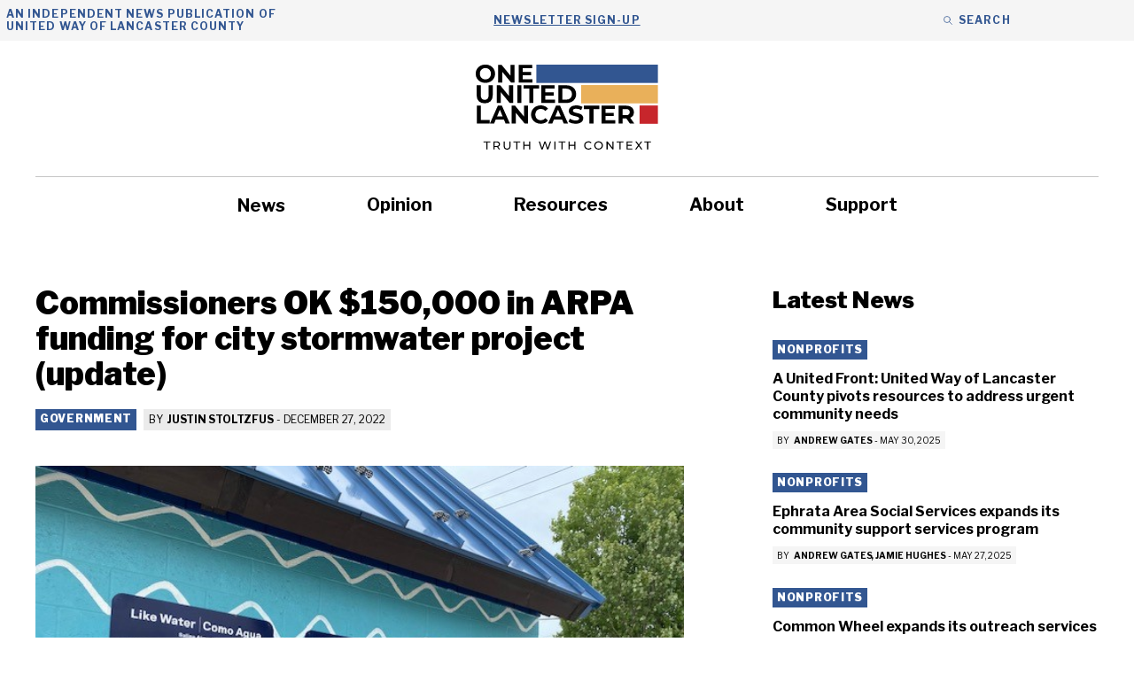

--- FILE ---
content_type: text/html; charset=UTF-8
request_url: https://oneunitedlancaster.com/government/commissioners-eye-150000-arpa-funding-for-city-stormwater-project/
body_size: 27748
content:
<!DOCTYPE html>
<html lang="en-US">
<head>
	<meta charset="UTF-8">
<script>
var gform;gform||(document.addEventListener("gform_main_scripts_loaded",function(){gform.scriptsLoaded=!0}),document.addEventListener("gform/theme/scripts_loaded",function(){gform.themeScriptsLoaded=!0}),window.addEventListener("DOMContentLoaded",function(){gform.domLoaded=!0}),gform={domLoaded:!1,scriptsLoaded:!1,themeScriptsLoaded:!1,isFormEditor:()=>"function"==typeof InitializeEditor,callIfLoaded:function(o){return!(!gform.domLoaded||!gform.scriptsLoaded||!gform.themeScriptsLoaded&&!gform.isFormEditor()||(gform.isFormEditor()&&console.warn("The use of gform.initializeOnLoaded() is deprecated in the form editor context and will be removed in Gravity Forms 3.1."),o(),0))},initializeOnLoaded:function(o){gform.callIfLoaded(o)||(document.addEventListener("gform_main_scripts_loaded",()=>{gform.scriptsLoaded=!0,gform.callIfLoaded(o)}),document.addEventListener("gform/theme/scripts_loaded",()=>{gform.themeScriptsLoaded=!0,gform.callIfLoaded(o)}),window.addEventListener("DOMContentLoaded",()=>{gform.domLoaded=!0,gform.callIfLoaded(o)}))},hooks:{action:{},filter:{}},addAction:function(o,r,e,t){gform.addHook("action",o,r,e,t)},addFilter:function(o,r,e,t){gform.addHook("filter",o,r,e,t)},doAction:function(o){gform.doHook("action",o,arguments)},applyFilters:function(o){return gform.doHook("filter",o,arguments)},removeAction:function(o,r){gform.removeHook("action",o,r)},removeFilter:function(o,r,e){gform.removeHook("filter",o,r,e)},addHook:function(o,r,e,t,n){null==gform.hooks[o][r]&&(gform.hooks[o][r]=[]);var d=gform.hooks[o][r];null==n&&(n=r+"_"+d.length),gform.hooks[o][r].push({tag:n,callable:e,priority:t=null==t?10:t})},doHook:function(r,o,e){var t;if(e=Array.prototype.slice.call(e,1),null!=gform.hooks[r][o]&&((o=gform.hooks[r][o]).sort(function(o,r){return o.priority-r.priority}),o.forEach(function(o){"function"!=typeof(t=o.callable)&&(t=window[t]),"action"==r?t.apply(null,e):e[0]=t.apply(null,e)})),"filter"==r)return e[0]},removeHook:function(o,r,t,n){var e;null!=gform.hooks[o][r]&&(e=(e=gform.hooks[o][r]).filter(function(o,r,e){return!!(null!=n&&n!=o.tag||null!=t&&t!=o.priority)}),gform.hooks[o][r]=e)}});
</script>

	<meta name='robots' content='index, follow, max-image-preview:large, max-snippet:-1, max-video-preview:-1' />

            <script data-no-defer="1" data-ezscrex="false" data-cfasync="false" data-pagespeed-no-defer data-cookieconsent="ignore">
                var ctPublicFunctions = {"_ajax_nonce":"65e6488b57","_rest_nonce":"c014830e54","_ajax_url":"\/wp-admin\/admin-ajax.php","_rest_url":"https:\/\/oneunitedlancaster.com\/wp-json\/","data__cookies_type":"none","data__ajax_type":"rest","data__bot_detector_enabled":"1","data__frontend_data_log_enabled":1,"cookiePrefix":"","wprocket_detected":false,"host_url":"oneunitedlancaster.com","text__ee_click_to_select":"Click to select the whole data","text__ee_original_email":"The complete one is","text__ee_got_it":"Got it","text__ee_blocked":"Blocked","text__ee_cannot_connect":"Cannot connect","text__ee_cannot_decode":"Can not decode email. Unknown reason","text__ee_email_decoder":"CleanTalk email decoder","text__ee_wait_for_decoding":"The magic is on the way!","text__ee_decoding_process":"Please wait a few seconds while we decode the contact data."}
            </script>
        
            <script data-no-defer="1" data-ezscrex="false" data-cfasync="false" data-pagespeed-no-defer data-cookieconsent="ignore">
                var ctPublic = {"_ajax_nonce":"65e6488b57","settings__forms__check_internal":"0","settings__forms__check_external":"0","settings__forms__force_protection":0,"settings__forms__search_test":"1","settings__forms__wc_add_to_cart":"0","settings__data__bot_detector_enabled":"1","settings__sfw__anti_crawler":0,"blog_home":"https:\/\/oneunitedlancaster.com\/","pixel__setting":"3","pixel__enabled":false,"pixel__url":null,"data__email_check_before_post":"1","data__email_check_exist_post":0,"data__cookies_type":"none","data__key_is_ok":true,"data__visible_fields_required":true,"wl_brandname":"Anti-Spam by CleanTalk","wl_brandname_short":"CleanTalk","ct_checkjs_key":2013856319,"emailEncoderPassKey":"f8c5e291e91c9279fc2b2098e78fb238","bot_detector_forms_excluded":"W10=","advancedCacheExists":false,"varnishCacheExists":false,"wc_ajax_add_to_cart":false}
            </script>
        <meta name="viewport" content="width=device-width, initial-scale=1">
	<!-- This site is optimized with the Yoast SEO plugin v26.8 - https://yoast.com/product/yoast-seo-wordpress/ -->
	<title>Commissioners OK $150,000 in ARPA funding for city stormwater project (update) - One United Lancaster</title>
	<link rel="canonical" href="https://oneunitedlancaster.com/government/commissioners-eye-150000-arpa-funding-for-city-stormwater-project/" />
	<meta property="og:locale" content="en_US" />
	<meta property="og:type" content="article" />
	<meta property="og:title" content="Commissioners OK $150,000 in ARPA funding for city stormwater project (update) - One United Lancaster" />
	<meta property="og:description" content="Commissioner John Trescot argued for more at Tuesday&#039;s work session." />
	<meta property="og:url" content="https://oneunitedlancaster.com/government/commissioners-eye-150000-arpa-funding-for-city-stormwater-project/" />
	<meta property="og:site_name" content="One United Lancaster" />
	<meta property="article:published_time" content="2022-12-28T02:15:05+00:00" />
	<meta property="article:modified_time" content="2022-12-28T19:04:39+00:00" />
	<meta property="og:image" content="https://oneunitedlancaster.com/wp-content/uploads/2022/12/Culliton-water.jpg" />
	<meta property="og:image:width" content="640" />
	<meta property="og:image:height" content="481" />
	<meta property="og:image:type" content="image/jpeg" />
	<meta name="author" content="Justin Stoltzfus" />
	<meta name="twitter:card" content="summary_large_image" />
	<meta name="twitter:label1" content="Written by" />
	<meta name="twitter:data1" content="Justin Stoltzfus" />
	<meta name="twitter:label2" content="Est. reading time" />
	<meta name="twitter:data2" content="2 minutes" />
	<script type="application/ld+json" class="yoast-schema-graph">{"@context":"https://schema.org","@graph":[{"@type":"Article","@id":"https://oneunitedlancaster.com/government/commissioners-eye-150000-arpa-funding-for-city-stormwater-project/#article","isPartOf":{"@id":"https://oneunitedlancaster.com/government/commissioners-eye-150000-arpa-funding-for-city-stormwater-project/"},"author":{"@id":"https://oneunitedlancaster.com/#/schema/person/ae9b833c0400f6d78426984f4e64913b"},"headline":"Commissioners OK $150,000 in ARPA funding for city stormwater project (update)","datePublished":"2022-12-28T02:15:05+00:00","dateModified":"2022-12-28T19:04:39+00:00","mainEntityOfPage":{"@id":"https://oneunitedlancaster.com/government/commissioners-eye-150000-arpa-funding-for-city-stormwater-project/"},"wordCount":283,"publisher":{"@id":"https://oneunitedlancaster.com/#organization"},"image":{"@id":"https://oneunitedlancaster.com/government/commissioners-eye-150000-arpa-funding-for-city-stormwater-project/#primaryimage"},"thumbnailUrl":"https://oneunitedlancaster.com/wp-content/uploads/2022/12/Culliton-water.jpg","keywords":["ARPA"],"articleSection":["Government"],"inLanguage":"en-US"},{"@type":"WebPage","@id":"https://oneunitedlancaster.com/government/commissioners-eye-150000-arpa-funding-for-city-stormwater-project/","url":"https://oneunitedlancaster.com/government/commissioners-eye-150000-arpa-funding-for-city-stormwater-project/","name":"Commissioners OK $150,000 in ARPA funding for city stormwater project (update) - One United Lancaster","isPartOf":{"@id":"https://oneunitedlancaster.com/#website"},"primaryImageOfPage":{"@id":"https://oneunitedlancaster.com/government/commissioners-eye-150000-arpa-funding-for-city-stormwater-project/#primaryimage"},"image":{"@id":"https://oneunitedlancaster.com/government/commissioners-eye-150000-arpa-funding-for-city-stormwater-project/#primaryimage"},"thumbnailUrl":"https://oneunitedlancaster.com/wp-content/uploads/2022/12/Culliton-water.jpg","datePublished":"2022-12-28T02:15:05+00:00","dateModified":"2022-12-28T19:04:39+00:00","breadcrumb":{"@id":"https://oneunitedlancaster.com/government/commissioners-eye-150000-arpa-funding-for-city-stormwater-project/#breadcrumb"},"inLanguage":"en-US","potentialAction":[{"@type":"ReadAction","target":["https://oneunitedlancaster.com/government/commissioners-eye-150000-arpa-funding-for-city-stormwater-project/"]}],"author":{"@id":"https://oneunitedlancaster.com/#/schema/person/ae9b833c0400f6d78426984f4e64913b"}},{"@type":"ImageObject","inLanguage":"en-US","@id":"https://oneunitedlancaster.com/government/commissioners-eye-150000-arpa-funding-for-city-stormwater-project/#primaryimage","url":"https://oneunitedlancaster.com/wp-content/uploads/2022/12/Culliton-water.jpg","contentUrl":"https://oneunitedlancaster.com/wp-content/uploads/2022/12/Culliton-water.jpg","width":640,"height":481,"caption":"Water-themed art and signage adorn the pavilion at Culliton Park on Water Street in Lancaster. (Source: OUL file photo)"},{"@type":"BreadcrumbList","@id":"https://oneunitedlancaster.com/government/commissioners-eye-150000-arpa-funding-for-city-stormwater-project/#breadcrumb","itemListElement":[{"@type":"ListItem","position":1,"name":"Home","item":"https://oneunitedlancaster.com/"},{"@type":"ListItem","position":2,"name":"News","item":"https://oneunitedlancaster.com/news/"},{"@type":"ListItem","position":3,"name":"Commissioners OK $150,000 in ARPA funding for city stormwater project (update)"}]},{"@type":"WebSite","@id":"https://oneunitedlancaster.com/#website","url":"https://oneunitedlancaster.com/","name":"One United Lancaster","description":"Local News and Information Provided by United Way of Lancaster","publisher":{"@id":"https://oneunitedlancaster.com/#organization"},"potentialAction":[{"@type":"SearchAction","target":{"@type":"EntryPoint","urlTemplate":"https://oneunitedlancaster.com/?s={search_term_string}"},"query-input":{"@type":"PropertyValueSpecification","valueRequired":true,"valueName":"search_term_string"}}],"inLanguage":"en-US"},{"@type":"Organization","@id":"https://oneunitedlancaster.com/#organization","name":"One United Lancaster","url":"https://oneunitedlancaster.com/","logo":{"@type":"ImageObject","inLanguage":"en-US","@id":"https://oneunitedlancaster.com/#/schema/logo/image/","url":"https://oneunitedlancaster.com/wp-content/uploads/2022/06/OUL-logo.svg","contentUrl":"https://oneunitedlancaster.com/wp-content/uploads/2022/06/OUL-logo.svg","width":528,"height":259,"caption":"One United Lancaster"},"image":{"@id":"https://oneunitedlancaster.com/#/schema/logo/image/"}},{"@type":"Person","@id":"https://oneunitedlancaster.com/#/schema/person/ae9b833c0400f6d78426984f4e64913b","name":"Justin Stoltzfus","image":{"@type":"ImageObject","inLanguage":"en-US","@id":"https://oneunitedlancaster.com/#/schema/person/image/7a610e1cc984f8a6332ff3495bf8bb34","url":"https://oneunitedlancaster.com/wp-content/uploads/2022/12/Justin-Stoltzfus-96x96.jpg","contentUrl":"https://oneunitedlancaster.com/wp-content/uploads/2022/12/Justin-Stoltzfus-96x96.jpg","caption":"Justin Stoltzfus"},"description":"Justin Stoltzfus is a freelance journalist and consultant based in East Petersburg. His writing has appeared in LNP and in many business and tech industry publications.","url":"https://oneunitedlancaster.com/author/justin-stoltzfus/"}]}</script>
	<!-- / Yoast SEO plugin. -->


<link rel='dns-prefetch' href='//fd.cleantalk.org' />
<link href='https://fonts.gstatic.com' crossorigin rel='preconnect' />
<link href='https://fonts.googleapis.com' crossorigin rel='preconnect' />
<link rel="alternate" type="application/rss+xml" title="One United Lancaster &raquo; Feed" href="https://oneunitedlancaster.com/feed/" />
<link rel="alternate" type="application/rss+xml" title="One United Lancaster &raquo; Comments Feed" href="https://oneunitedlancaster.com/comments/feed/" />
<link rel="alternate" title="oEmbed (JSON)" type="application/json+oembed" href="https://oneunitedlancaster.com/wp-json/oembed/1.0/embed?url=https%3A%2F%2Foneunitedlancaster.com%2Fgovernment%2Fcommissioners-eye-150000-arpa-funding-for-city-stormwater-project%2F" />
<link rel="alternate" title="oEmbed (XML)" type="text/xml+oembed" href="https://oneunitedlancaster.com/wp-json/oembed/1.0/embed?url=https%3A%2F%2Foneunitedlancaster.com%2Fgovernment%2Fcommissioners-eye-150000-arpa-funding-for-city-stormwater-project%2F&#038;format=xml" />
<style id='wp-img-auto-sizes-contain-inline-css'>
img:is([sizes=auto i],[sizes^="auto," i]){contain-intrinsic-size:3000px 1500px}
/*# sourceURL=wp-img-auto-sizes-contain-inline-css */
</style>
<style id='wp-emoji-styles-inline-css'>

	img.wp-smiley, img.emoji {
		display: inline !important;
		border: none !important;
		box-shadow: none !important;
		height: 1em !important;
		width: 1em !important;
		margin: 0 0.07em !important;
		vertical-align: -0.1em !important;
		background: none !important;
		padding: 0 !important;
	}
/*# sourceURL=wp-emoji-styles-inline-css */
</style>
<style id='wp-block-library-inline-css'>
:root{--wp-block-synced-color:#7a00df;--wp-block-synced-color--rgb:122,0,223;--wp-bound-block-color:var(--wp-block-synced-color);--wp-editor-canvas-background:#ddd;--wp-admin-theme-color:#007cba;--wp-admin-theme-color--rgb:0,124,186;--wp-admin-theme-color-darker-10:#006ba1;--wp-admin-theme-color-darker-10--rgb:0,107,160.5;--wp-admin-theme-color-darker-20:#005a87;--wp-admin-theme-color-darker-20--rgb:0,90,135;--wp-admin-border-width-focus:2px}@media (min-resolution:192dpi){:root{--wp-admin-border-width-focus:1.5px}}.wp-element-button{cursor:pointer}:root .has-very-light-gray-background-color{background-color:#eee}:root .has-very-dark-gray-background-color{background-color:#313131}:root .has-very-light-gray-color{color:#eee}:root .has-very-dark-gray-color{color:#313131}:root .has-vivid-green-cyan-to-vivid-cyan-blue-gradient-background{background:linear-gradient(135deg,#00d084,#0693e3)}:root .has-purple-crush-gradient-background{background:linear-gradient(135deg,#34e2e4,#4721fb 50%,#ab1dfe)}:root .has-hazy-dawn-gradient-background{background:linear-gradient(135deg,#faaca8,#dad0ec)}:root .has-subdued-olive-gradient-background{background:linear-gradient(135deg,#fafae1,#67a671)}:root .has-atomic-cream-gradient-background{background:linear-gradient(135deg,#fdd79a,#004a59)}:root .has-nightshade-gradient-background{background:linear-gradient(135deg,#330968,#31cdcf)}:root .has-midnight-gradient-background{background:linear-gradient(135deg,#020381,#2874fc)}:root{--wp--preset--font-size--normal:16px;--wp--preset--font-size--huge:42px}.has-regular-font-size{font-size:1em}.has-larger-font-size{font-size:2.625em}.has-normal-font-size{font-size:var(--wp--preset--font-size--normal)}.has-huge-font-size{font-size:var(--wp--preset--font-size--huge)}.has-text-align-center{text-align:center}.has-text-align-left{text-align:left}.has-text-align-right{text-align:right}.has-fit-text{white-space:nowrap!important}#end-resizable-editor-section{display:none}.aligncenter{clear:both}.items-justified-left{justify-content:flex-start}.items-justified-center{justify-content:center}.items-justified-right{justify-content:flex-end}.items-justified-space-between{justify-content:space-between}.screen-reader-text{border:0;clip-path:inset(50%);height:1px;margin:-1px;overflow:hidden;padding:0;position:absolute;width:1px;word-wrap:normal!important}.screen-reader-text:focus{background-color:#ddd;clip-path:none;color:#444;display:block;font-size:1em;height:auto;left:5px;line-height:normal;padding:15px 23px 14px;text-decoration:none;top:5px;width:auto;z-index:100000}html :where(.has-border-color){border-style:solid}html :where([style*=border-top-color]){border-top-style:solid}html :where([style*=border-right-color]){border-right-style:solid}html :where([style*=border-bottom-color]){border-bottom-style:solid}html :where([style*=border-left-color]){border-left-style:solid}html :where([style*=border-width]){border-style:solid}html :where([style*=border-top-width]){border-top-style:solid}html :where([style*=border-right-width]){border-right-style:solid}html :where([style*=border-bottom-width]){border-bottom-style:solid}html :where([style*=border-left-width]){border-left-style:solid}html :where(img[class*=wp-image-]){height:auto;max-width:100%}:where(figure){margin:0 0 1em}html :where(.is-position-sticky){--wp-admin--admin-bar--position-offset:var(--wp-admin--admin-bar--height,0px)}@media screen and (max-width:600px){html :where(.is-position-sticky){--wp-admin--admin-bar--position-offset:0px}}

/*# sourceURL=wp-block-library-inline-css */
</style><style id='wp-block-image-inline-css'>
.wp-block-image>a,.wp-block-image>figure>a{display:inline-block}.wp-block-image img{box-sizing:border-box;height:auto;max-width:100%;vertical-align:bottom}@media not (prefers-reduced-motion){.wp-block-image img.hide{visibility:hidden}.wp-block-image img.show{animation:show-content-image .4s}}.wp-block-image[style*=border-radius] img,.wp-block-image[style*=border-radius]>a{border-radius:inherit}.wp-block-image.has-custom-border img{box-sizing:border-box}.wp-block-image.aligncenter{text-align:center}.wp-block-image.alignfull>a,.wp-block-image.alignwide>a{width:100%}.wp-block-image.alignfull img,.wp-block-image.alignwide img{height:auto;width:100%}.wp-block-image .aligncenter,.wp-block-image .alignleft,.wp-block-image .alignright,.wp-block-image.aligncenter,.wp-block-image.alignleft,.wp-block-image.alignright{display:table}.wp-block-image .aligncenter>figcaption,.wp-block-image .alignleft>figcaption,.wp-block-image .alignright>figcaption,.wp-block-image.aligncenter>figcaption,.wp-block-image.alignleft>figcaption,.wp-block-image.alignright>figcaption{caption-side:bottom;display:table-caption}.wp-block-image .alignleft{float:left;margin:.5em 1em .5em 0}.wp-block-image .alignright{float:right;margin:.5em 0 .5em 1em}.wp-block-image .aligncenter{margin-left:auto;margin-right:auto}.wp-block-image :where(figcaption){margin-bottom:1em;margin-top:.5em}.wp-block-image.is-style-circle-mask img{border-radius:9999px}@supports ((-webkit-mask-image:none) or (mask-image:none)) or (-webkit-mask-image:none){.wp-block-image.is-style-circle-mask img{border-radius:0;-webkit-mask-image:url('data:image/svg+xml;utf8,<svg viewBox="0 0 100 100" xmlns="http://www.w3.org/2000/svg"><circle cx="50" cy="50" r="50"/></svg>');mask-image:url('data:image/svg+xml;utf8,<svg viewBox="0 0 100 100" xmlns="http://www.w3.org/2000/svg"><circle cx="50" cy="50" r="50"/></svg>');mask-mode:alpha;-webkit-mask-position:center;mask-position:center;-webkit-mask-repeat:no-repeat;mask-repeat:no-repeat;-webkit-mask-size:contain;mask-size:contain}}:root :where(.wp-block-image.is-style-rounded img,.wp-block-image .is-style-rounded img){border-radius:9999px}.wp-block-image figure{margin:0}.wp-lightbox-container{display:flex;flex-direction:column;position:relative}.wp-lightbox-container img{cursor:zoom-in}.wp-lightbox-container img:hover+button{opacity:1}.wp-lightbox-container button{align-items:center;backdrop-filter:blur(16px) saturate(180%);background-color:#5a5a5a40;border:none;border-radius:4px;cursor:zoom-in;display:flex;height:20px;justify-content:center;opacity:0;padding:0;position:absolute;right:16px;text-align:center;top:16px;width:20px;z-index:100}@media not (prefers-reduced-motion){.wp-lightbox-container button{transition:opacity .2s ease}}.wp-lightbox-container button:focus-visible{outline:3px auto #5a5a5a40;outline:3px auto -webkit-focus-ring-color;outline-offset:3px}.wp-lightbox-container button:hover{cursor:pointer;opacity:1}.wp-lightbox-container button:focus{opacity:1}.wp-lightbox-container button:focus,.wp-lightbox-container button:hover,.wp-lightbox-container button:not(:hover):not(:active):not(.has-background){background-color:#5a5a5a40;border:none}.wp-lightbox-overlay{box-sizing:border-box;cursor:zoom-out;height:100vh;left:0;overflow:hidden;position:fixed;top:0;visibility:hidden;width:100%;z-index:100000}.wp-lightbox-overlay .close-button{align-items:center;cursor:pointer;display:flex;justify-content:center;min-height:40px;min-width:40px;padding:0;position:absolute;right:calc(env(safe-area-inset-right) + 16px);top:calc(env(safe-area-inset-top) + 16px);z-index:5000000}.wp-lightbox-overlay .close-button:focus,.wp-lightbox-overlay .close-button:hover,.wp-lightbox-overlay .close-button:not(:hover):not(:active):not(.has-background){background:none;border:none}.wp-lightbox-overlay .lightbox-image-container{height:var(--wp--lightbox-container-height);left:50%;overflow:hidden;position:absolute;top:50%;transform:translate(-50%,-50%);transform-origin:top left;width:var(--wp--lightbox-container-width);z-index:9999999999}.wp-lightbox-overlay .wp-block-image{align-items:center;box-sizing:border-box;display:flex;height:100%;justify-content:center;margin:0;position:relative;transform-origin:0 0;width:100%;z-index:3000000}.wp-lightbox-overlay .wp-block-image img{height:var(--wp--lightbox-image-height);min-height:var(--wp--lightbox-image-height);min-width:var(--wp--lightbox-image-width);width:var(--wp--lightbox-image-width)}.wp-lightbox-overlay .wp-block-image figcaption{display:none}.wp-lightbox-overlay button{background:none;border:none}.wp-lightbox-overlay .scrim{background-color:#fff;height:100%;opacity:.9;position:absolute;width:100%;z-index:2000000}.wp-lightbox-overlay.active{visibility:visible}@media not (prefers-reduced-motion){.wp-lightbox-overlay.active{animation:turn-on-visibility .25s both}.wp-lightbox-overlay.active img{animation:turn-on-visibility .35s both}.wp-lightbox-overlay.show-closing-animation:not(.active){animation:turn-off-visibility .35s both}.wp-lightbox-overlay.show-closing-animation:not(.active) img{animation:turn-off-visibility .25s both}.wp-lightbox-overlay.zoom.active{animation:none;opacity:1;visibility:visible}.wp-lightbox-overlay.zoom.active .lightbox-image-container{animation:lightbox-zoom-in .4s}.wp-lightbox-overlay.zoom.active .lightbox-image-container img{animation:none}.wp-lightbox-overlay.zoom.active .scrim{animation:turn-on-visibility .4s forwards}.wp-lightbox-overlay.zoom.show-closing-animation:not(.active){animation:none}.wp-lightbox-overlay.zoom.show-closing-animation:not(.active) .lightbox-image-container{animation:lightbox-zoom-out .4s}.wp-lightbox-overlay.zoom.show-closing-animation:not(.active) .lightbox-image-container img{animation:none}.wp-lightbox-overlay.zoom.show-closing-animation:not(.active) .scrim{animation:turn-off-visibility .4s forwards}}@keyframes show-content-image{0%{visibility:hidden}99%{visibility:hidden}to{visibility:visible}}@keyframes turn-on-visibility{0%{opacity:0}to{opacity:1}}@keyframes turn-off-visibility{0%{opacity:1;visibility:visible}99%{opacity:0;visibility:visible}to{opacity:0;visibility:hidden}}@keyframes lightbox-zoom-in{0%{transform:translate(calc((-100vw + var(--wp--lightbox-scrollbar-width))/2 + var(--wp--lightbox-initial-left-position)),calc(-50vh + var(--wp--lightbox-initial-top-position))) scale(var(--wp--lightbox-scale))}to{transform:translate(-50%,-50%) scale(1)}}@keyframes lightbox-zoom-out{0%{transform:translate(-50%,-50%) scale(1);visibility:visible}99%{visibility:visible}to{transform:translate(calc((-100vw + var(--wp--lightbox-scrollbar-width))/2 + var(--wp--lightbox-initial-left-position)),calc(-50vh + var(--wp--lightbox-initial-top-position))) scale(var(--wp--lightbox-scale));visibility:hidden}}
/*# sourceURL=https://oneunitedlancaster.com/wp-includes/blocks/image/style.min.css */
</style>
<style id='wp-block-paragraph-inline-css'>
.is-small-text{font-size:.875em}.is-regular-text{font-size:1em}.is-large-text{font-size:2.25em}.is-larger-text{font-size:3em}.has-drop-cap:not(:focus):first-letter{float:left;font-size:8.4em;font-style:normal;font-weight:100;line-height:.68;margin:.05em .1em 0 0;text-transform:uppercase}body.rtl .has-drop-cap:not(:focus):first-letter{float:none;margin-left:.1em}p.has-drop-cap.has-background{overflow:hidden}:root :where(p.has-background){padding:1.25em 2.375em}:where(p.has-text-color:not(.has-link-color)) a{color:inherit}p.has-text-align-left[style*="writing-mode:vertical-lr"],p.has-text-align-right[style*="writing-mode:vertical-rl"]{rotate:180deg}
/*# sourceURL=https://oneunitedlancaster.com/wp-includes/blocks/paragraph/style.min.css */
</style>
<style id='global-styles-inline-css'>
:root{--wp--preset--aspect-ratio--square: 1;--wp--preset--aspect-ratio--4-3: 4/3;--wp--preset--aspect-ratio--3-4: 3/4;--wp--preset--aspect-ratio--3-2: 3/2;--wp--preset--aspect-ratio--2-3: 2/3;--wp--preset--aspect-ratio--16-9: 16/9;--wp--preset--aspect-ratio--9-16: 9/16;--wp--preset--color--black: var(--black);--wp--preset--color--cyan-bluish-gray: #abb8c3;--wp--preset--color--white: var(--white);--wp--preset--color--pale-pink: #f78da7;--wp--preset--color--vivid-red: #cf2e2e;--wp--preset--color--luminous-vivid-orange: #ff6900;--wp--preset--color--luminous-vivid-amber: #fcb900;--wp--preset--color--light-green-cyan: #7bdcb5;--wp--preset--color--vivid-green-cyan: #00d084;--wp--preset--color--pale-cyan-blue: #8ed1fc;--wp--preset--color--vivid-cyan-blue: #0693e3;--wp--preset--color--vivid-purple: #9b51e0;--wp--preset--color--dark-grey: var(--dark-grey);--wp--preset--color--med-grey: var(--med-grey);--wp--preset--color--light-grey: var(--light-grey);--wp--preset--color--blue: var(--blue);--wp--preset--color--yellow: var(--yellow);--wp--preset--color--red: var(--red);--wp--preset--color--orange: var(--orange);--wp--preset--color--med-grey-500: var(--med-grey-500);--wp--preset--color--light-grey-500: var(--light-grey-500);--wp--preset--color--blue-highlight: var(--blue-highlight);--wp--preset--color--green: var(--green);--wp--preset--gradient--vivid-cyan-blue-to-vivid-purple: linear-gradient(135deg,rgb(6,147,227) 0%,rgb(155,81,224) 100%);--wp--preset--gradient--light-green-cyan-to-vivid-green-cyan: linear-gradient(135deg,rgb(122,220,180) 0%,rgb(0,208,130) 100%);--wp--preset--gradient--luminous-vivid-amber-to-luminous-vivid-orange: linear-gradient(135deg,rgb(252,185,0) 0%,rgb(255,105,0) 100%);--wp--preset--gradient--luminous-vivid-orange-to-vivid-red: linear-gradient(135deg,rgb(255,105,0) 0%,rgb(207,46,46) 100%);--wp--preset--gradient--very-light-gray-to-cyan-bluish-gray: linear-gradient(135deg,rgb(238,238,238) 0%,rgb(169,184,195) 100%);--wp--preset--gradient--cool-to-warm-spectrum: linear-gradient(135deg,rgb(74,234,220) 0%,rgb(151,120,209) 20%,rgb(207,42,186) 40%,rgb(238,44,130) 60%,rgb(251,105,98) 80%,rgb(254,248,76) 100%);--wp--preset--gradient--blush-light-purple: linear-gradient(135deg,rgb(255,206,236) 0%,rgb(152,150,240) 100%);--wp--preset--gradient--blush-bordeaux: linear-gradient(135deg,rgb(254,205,165) 0%,rgb(254,45,45) 50%,rgb(107,0,62) 100%);--wp--preset--gradient--luminous-dusk: linear-gradient(135deg,rgb(255,203,112) 0%,rgb(199,81,192) 50%,rgb(65,88,208) 100%);--wp--preset--gradient--pale-ocean: linear-gradient(135deg,rgb(255,245,203) 0%,rgb(182,227,212) 50%,rgb(51,167,181) 100%);--wp--preset--gradient--electric-grass: linear-gradient(135deg,rgb(202,248,128) 0%,rgb(113,206,126) 100%);--wp--preset--gradient--midnight: linear-gradient(135deg,rgb(2,3,129) 0%,rgb(40,116,252) 100%);--wp--preset--font-size--small: 13px;--wp--preset--font-size--medium: 20px;--wp--preset--font-size--large: 36px;--wp--preset--font-size--x-large: 42px;--wp--preset--spacing--20: 0.44rem;--wp--preset--spacing--30: 0.67rem;--wp--preset--spacing--40: 1rem;--wp--preset--spacing--50: 1.5rem;--wp--preset--spacing--60: 2.25rem;--wp--preset--spacing--70: 3.38rem;--wp--preset--spacing--80: 5.06rem;--wp--preset--shadow--natural: 6px 6px 9px rgba(0, 0, 0, 0.2);--wp--preset--shadow--deep: 12px 12px 50px rgba(0, 0, 0, 0.4);--wp--preset--shadow--sharp: 6px 6px 0px rgba(0, 0, 0, 0.2);--wp--preset--shadow--outlined: 6px 6px 0px -3px rgb(255, 255, 255), 6px 6px rgb(0, 0, 0);--wp--preset--shadow--crisp: 6px 6px 0px rgb(0, 0, 0);}:where(.is-layout-flex){gap: 0.5em;}:where(.is-layout-grid){gap: 0.5em;}body .is-layout-flex{display: flex;}.is-layout-flex{flex-wrap: wrap;align-items: center;}.is-layout-flex > :is(*, div){margin: 0;}body .is-layout-grid{display: grid;}.is-layout-grid > :is(*, div){margin: 0;}:where(.wp-block-columns.is-layout-flex){gap: 2em;}:where(.wp-block-columns.is-layout-grid){gap: 2em;}:where(.wp-block-post-template.is-layout-flex){gap: 1.25em;}:where(.wp-block-post-template.is-layout-grid){gap: 1.25em;}.has-black-color{color: var(--wp--preset--color--black) !important;}.has-cyan-bluish-gray-color{color: var(--wp--preset--color--cyan-bluish-gray) !important;}.has-white-color{color: var(--wp--preset--color--white) !important;}.has-pale-pink-color{color: var(--wp--preset--color--pale-pink) !important;}.has-vivid-red-color{color: var(--wp--preset--color--vivid-red) !important;}.has-luminous-vivid-orange-color{color: var(--wp--preset--color--luminous-vivid-orange) !important;}.has-luminous-vivid-amber-color{color: var(--wp--preset--color--luminous-vivid-amber) !important;}.has-light-green-cyan-color{color: var(--wp--preset--color--light-green-cyan) !important;}.has-vivid-green-cyan-color{color: var(--wp--preset--color--vivid-green-cyan) !important;}.has-pale-cyan-blue-color{color: var(--wp--preset--color--pale-cyan-blue) !important;}.has-vivid-cyan-blue-color{color: var(--wp--preset--color--vivid-cyan-blue) !important;}.has-vivid-purple-color{color: var(--wp--preset--color--vivid-purple) !important;}.has-black-background-color{background-color: var(--wp--preset--color--black) !important;}.has-cyan-bluish-gray-background-color{background-color: var(--wp--preset--color--cyan-bluish-gray) !important;}.has-white-background-color{background-color: var(--wp--preset--color--white) !important;}.has-pale-pink-background-color{background-color: var(--wp--preset--color--pale-pink) !important;}.has-vivid-red-background-color{background-color: var(--wp--preset--color--vivid-red) !important;}.has-luminous-vivid-orange-background-color{background-color: var(--wp--preset--color--luminous-vivid-orange) !important;}.has-luminous-vivid-amber-background-color{background-color: var(--wp--preset--color--luminous-vivid-amber) !important;}.has-light-green-cyan-background-color{background-color: var(--wp--preset--color--light-green-cyan) !important;}.has-vivid-green-cyan-background-color{background-color: var(--wp--preset--color--vivid-green-cyan) !important;}.has-pale-cyan-blue-background-color{background-color: var(--wp--preset--color--pale-cyan-blue) !important;}.has-vivid-cyan-blue-background-color{background-color: var(--wp--preset--color--vivid-cyan-blue) !important;}.has-vivid-purple-background-color{background-color: var(--wp--preset--color--vivid-purple) !important;}.has-black-border-color{border-color: var(--wp--preset--color--black) !important;}.has-cyan-bluish-gray-border-color{border-color: var(--wp--preset--color--cyan-bluish-gray) !important;}.has-white-border-color{border-color: var(--wp--preset--color--white) !important;}.has-pale-pink-border-color{border-color: var(--wp--preset--color--pale-pink) !important;}.has-vivid-red-border-color{border-color: var(--wp--preset--color--vivid-red) !important;}.has-luminous-vivid-orange-border-color{border-color: var(--wp--preset--color--luminous-vivid-orange) !important;}.has-luminous-vivid-amber-border-color{border-color: var(--wp--preset--color--luminous-vivid-amber) !important;}.has-light-green-cyan-border-color{border-color: var(--wp--preset--color--light-green-cyan) !important;}.has-vivid-green-cyan-border-color{border-color: var(--wp--preset--color--vivid-green-cyan) !important;}.has-pale-cyan-blue-border-color{border-color: var(--wp--preset--color--pale-cyan-blue) !important;}.has-vivid-cyan-blue-border-color{border-color: var(--wp--preset--color--vivid-cyan-blue) !important;}.has-vivid-purple-border-color{border-color: var(--wp--preset--color--vivid-purple) !important;}.has-vivid-cyan-blue-to-vivid-purple-gradient-background{background: var(--wp--preset--gradient--vivid-cyan-blue-to-vivid-purple) !important;}.has-light-green-cyan-to-vivid-green-cyan-gradient-background{background: var(--wp--preset--gradient--light-green-cyan-to-vivid-green-cyan) !important;}.has-luminous-vivid-amber-to-luminous-vivid-orange-gradient-background{background: var(--wp--preset--gradient--luminous-vivid-amber-to-luminous-vivid-orange) !important;}.has-luminous-vivid-orange-to-vivid-red-gradient-background{background: var(--wp--preset--gradient--luminous-vivid-orange-to-vivid-red) !important;}.has-very-light-gray-to-cyan-bluish-gray-gradient-background{background: var(--wp--preset--gradient--very-light-gray-to-cyan-bluish-gray) !important;}.has-cool-to-warm-spectrum-gradient-background{background: var(--wp--preset--gradient--cool-to-warm-spectrum) !important;}.has-blush-light-purple-gradient-background{background: var(--wp--preset--gradient--blush-light-purple) !important;}.has-blush-bordeaux-gradient-background{background: var(--wp--preset--gradient--blush-bordeaux) !important;}.has-luminous-dusk-gradient-background{background: var(--wp--preset--gradient--luminous-dusk) !important;}.has-pale-ocean-gradient-background{background: var(--wp--preset--gradient--pale-ocean) !important;}.has-electric-grass-gradient-background{background: var(--wp--preset--gradient--electric-grass) !important;}.has-midnight-gradient-background{background: var(--wp--preset--gradient--midnight) !important;}.has-small-font-size{font-size: var(--wp--preset--font-size--small) !important;}.has-medium-font-size{font-size: var(--wp--preset--font-size--medium) !important;}.has-large-font-size{font-size: var(--wp--preset--font-size--large) !important;}.has-x-large-font-size{font-size: var(--wp--preset--font-size--x-large) !important;}
/*# sourceURL=global-styles-inline-css */
</style>

<style id='classic-theme-styles-inline-css'>
/*! This file is auto-generated */
.wp-block-button__link{color:#fff;background-color:#32373c;border-radius:9999px;box-shadow:none;text-decoration:none;padding:calc(.667em + 2px) calc(1.333em + 2px);font-size:1.125em}.wp-block-file__button{background:#32373c;color:#fff;text-decoration:none}
/*# sourceURL=/wp-includes/css/classic-themes.min.css */
</style>
<link rel='stylesheet' id='cleantalk-public-css-css' href='https://oneunitedlancaster.com/wp-content/plugins/cleantalk-spam-protect/css/cleantalk-public.min.css?ver=6.70.1_1766651137' media='all' />
<link rel='stylesheet' id='cleantalk-email-decoder-css-css' href='https://oneunitedlancaster.com/wp-content/plugins/cleantalk-spam-protect/css/cleantalk-email-decoder.min.css?ver=6.70.1_1766651137' media='all' />
<link rel='stylesheet' id='generate-style-css' href='https://oneunitedlancaster.com/wp-content/themes/generatepress/assets/css/main.min.css?ver=3.6.1' media='all' />
<style id='generate-style-inline-css'>
.is-right-sidebar{width:35%;}.is-left-sidebar{width:35%;}.site-content .content-area{width:65%;}@media (max-width: 768px){.main-navigation .menu-toggle,.sidebar-nav-mobile:not(#sticky-placeholder){display:block;}.main-navigation ul,.gen-sidebar-nav,.main-navigation:not(.slideout-navigation):not(.toggled) .main-nav > ul,.has-inline-mobile-toggle #site-navigation .inside-navigation > *:not(.navigation-search):not(.main-nav){display:none;}.nav-align-right .inside-navigation,.nav-align-center .inside-navigation{justify-content:space-between;}}
.dynamic-author-image-rounded{border-radius:100%;}.dynamic-featured-image, .dynamic-author-image{vertical-align:middle;}.one-container.blog .dynamic-content-template:not(:last-child), .one-container.archive .dynamic-content-template:not(:last-child){padding-bottom:0px;}.dynamic-entry-excerpt > p:last-child{margin-bottom:0px;}
/*# sourceURL=generate-style-inline-css */
</style>
<link rel='stylesheet' id='generate-google-fonts-css' href='https://fonts.googleapis.com/css?family=Libre+Franklin%3A100%2C200%2C300%2Cregular%2C500%2C600%2C700%2C800%2C900%2C100italic%2C200italic%2C300italic%2Citalic%2C500italic%2C600italic%2C700italic%2C800italic%2C900italic%7CNanum+Myeongjo%3Aregular%2C700%2C800&#038;display=auto&#038;ver=3.6.1' media='all' />
<link rel='stylesheet' id='generatepress-dynamic-css' href='https://oneunitedlancaster.com/wp-content/uploads/generatepress/style.min.css?ver=1764849698' media='all' />
<link rel='stylesheet' id='generate-child-css' href='https://oneunitedlancaster.com/wp-content/themes/generatepress_child/style.css?ver=1651712424' media='all' />
<style id='generateblocks-inline-css'>
.gb-container.gb-tabs__item:not(.gb-tabs__item-open){display:none;}.gb-container-fcaff95d{background-color:var(--light-grey);}.gb-container-fcaff95d > .gb-inside-container{max-width:1390px;margin-left:auto;margin-right:auto;}.gb-grid-wrapper > .gb-grid-column-fcaff95d > .gb-container{display:flex;flex-direction:column;height:100%;}.gb-grid-wrapper > .gb-grid-column-8d75472c{width:33.33%;}.gb-grid-wrapper > .gb-grid-column-8d75472c > .gb-container{display:flex;flex-direction:column;height:100%;}.gb-grid-wrapper > .gb-grid-column-26d33995{width:43%;}.gb-grid-wrapper > .gb-grid-column-26d33995 > .gb-container{display:flex;flex-direction:column;height:100%;}.gb-container-d678b7f7 a, .gb-container-d678b7f7 a:visited{color:var(--blue);}.gb-container-d678b7f7 a:hover{color:var(--blue);}.gb-grid-wrapper > .gb-grid-column-d678b7f7{width:33.33%;}.gb-grid-wrapper > .gb-grid-column-d678b7f7 > .gb-container{display:flex;flex-direction:column;height:100%;}.gb-grid-wrapper > .gb-grid-column-55d80d79{width:23%;}.gb-grid-wrapper > .gb-grid-column-55d80d79 > .gb-container{display:flex;flex-direction:column;height:100%;}.gb-container-4f20eef2{margin-top:50px;border-top:1px solid var(--med-grey-500);border-bottom:1px solid var(--med-grey-500);}.gb-container-4f20eef2 > .gb-inside-container{padding-top:15px;padding-bottom:15px;max-width:1090px;margin-left:auto;margin-right:auto;}.gb-grid-wrapper > .gb-grid-column-4f20eef2 > .gb-container{display:flex;flex-direction:column;height:100%;}.gb-container-065b2b75{background-color:var(--dark-grey);color:var(--white);position:relative;transition:all 0.5s ease;}.gb-container-065b2b75 > .gb-inside-container{padding:40px 40px 40px 60px;}.gb-grid-wrapper > .gb-grid-column-065b2b75{width:50%;}.gb-grid-wrapper > .gb-grid-column-065b2b75 > .gb-container{display:flex;flex-direction:column;height:100%;}.gb-container-065b2b75:hover{background-color:var(--black);}.gb-grid-wrapper > .gb-grid-column-7de33ed9{width:50%;flex-basis:150px;}.gb-grid-wrapper > .gb-grid-column-7de33ed9 > .gb-container{display:flex;flex-direction:column;height:100%;}.gb-grid-wrapper > .gb-grid-column-60a452d3{width:100%;flex-grow:1;flex-basis:100px;}.gb-grid-wrapper > .gb-grid-column-60a452d3 > .gb-container{display:flex;flex-direction:column;height:100%;}.gb-container-19f486e0{background-color:var(--dark-grey);color:var(--white);position:relative;transition:all 0.5s ease;}.gb-container-19f486e0 > .gb-inside-container{padding:40px 60px 40px 40px;}.gb-grid-wrapper > .gb-grid-column-19f486e0{width:50%;}.gb-grid-wrapper > .gb-grid-column-19f486e0 > .gb-container{display:flex;flex-direction:column;height:100%;}.gb-container-19f486e0:hover{background-color:var(--black);}.gb-container-2e23b2e1{margin-top:15px;border-top:0px solid var(--med-grey-500);}.gb-container-2e23b2e1 > .gb-inside-container{padding-top:100px;padding-bottom:100px;max-width:1290px;margin-left:auto;margin-right:auto;}.gb-grid-wrapper > .gb-grid-column-2e23b2e1 > .gb-container{display:flex;flex-direction:column;height:100%;}.gb-container-673bbcf5 > .gb-inside-container{padding:20px;max-width:790px;margin-left:auto;margin-right:auto;}.gb-grid-wrapper > .gb-grid-column-673bbcf5 > .gb-container{display:flex;flex-direction:column;height:100%;}.gb-container-b6814f87 > .gb-inside-container{padding:0;}.gb-grid-wrapper > .gb-grid-column-b6814f87{width:50%;}.gb-grid-wrapper > .gb-grid-column-b6814f87 > .gb-container{display:flex;flex-direction:column;height:100%;}.gb-container-b6814f87{position:relative;}.gb-container-65b46f1f > .gb-inside-container{padding:20px;max-width:1290px;margin-left:auto;margin-right:auto;}.gb-grid-wrapper > .gb-grid-column-65b46f1f > .gb-container{display:flex;flex-direction:column;height:100%;}.gb-container-6c79458a > .gb-inside-container{padding:0;}.gb-grid-wrapper > .gb-grid-column-6c79458a{width:16%;}.gb-grid-wrapper > .gb-grid-column-6c79458a > .gb-container{display:flex;flex-direction:column;height:100%;}.gb-container-6c79458a{position:relative;}.gb-container-6c22a119 > .gb-inside-container{padding:0;}.gb-grid-wrapper > .gb-grid-column-6c22a119{width:16%;}.gb-grid-wrapper > .gb-grid-column-6c22a119 > .gb-container{display:flex;flex-direction:column;height:100%;}.gb-container-6c22a119{position:relative;}.gb-container-4330df92 > .gb-inside-container{padding:0;}.gb-grid-wrapper > .gb-grid-column-4330df92{width:16%;}.gb-grid-wrapper > .gb-grid-column-4330df92 > .gb-container{display:flex;flex-direction:column;height:100%;}.gb-container-4330df92{position:relative;}.gb-container-03ce5bdd > .gb-inside-container{padding:0;}.gb-grid-wrapper > .gb-grid-column-03ce5bdd{width:16%;}.gb-grid-wrapper > .gb-grid-column-03ce5bdd > .gb-container{display:flex;flex-direction:column;height:100%;}.gb-container-03ce5bdd{position:relative;}.gb-container-e78d13b7{background-color:var(--dark-grey);color:var(--white);}.gb-container-e78d13b7 > .gb-inside-container{padding:60px;max-width:1090px;margin-left:auto;margin-right:auto;}.gb-grid-wrapper > .gb-grid-column-e78d13b7 > .gb-container{display:flex;flex-direction:column;height:100%;}.gb-grid-wrapper > .gb-grid-column-b426d8af{width:25%;}.gb-grid-wrapper > .gb-grid-column-b426d8af > .gb-container{display:flex;flex-direction:column;height:100%;}.gb-grid-wrapper > .gb-grid-column-4bdb8b63{width:25%;}.gb-grid-wrapper > .gb-grid-column-4bdb8b63 > .gb-container{display:flex;flex-direction:column;height:100%;}.gb-grid-wrapper > .gb-grid-column-79123c03{width:25%;}.gb-grid-wrapper > .gb-grid-column-79123c03 > .gb-container{display:flex;flex-direction:column;height:100%;}.gb-grid-wrapper > .gb-grid-column-c758e7b2{width:25%;}.gb-grid-wrapper > .gb-grid-column-c758e7b2 > .gb-container{display:flex;flex-direction:column;height:100%;}.gb-container-80f30115{margin-top:60px;margin-bottom:40px;border-top:1px solid var(--light-grey-500);border-bottom:1px solid var(--light-grey-500);}.gb-container-80f30115 > .gb-inside-container{padding-top:25px;padding-bottom:40px;max-width:1290px;margin-left:auto;margin-right:auto;}.gb-grid-wrapper > .gb-grid-column-80f30115 > .gb-container{display:flex;flex-direction:column;height:100%;}.gb-container-80f36bd6 > .gb-inside-container{padding-top:40px;max-width:1290px;margin-left:auto;margin-right:auto;}.gb-grid-wrapper > .gb-grid-column-80f36bd6 > .gb-container{display:flex;flex-direction:column;height:100%;}.gb-grid-wrapper > .gb-grid-column-b1af04c2{width:50%;flex-grow:1;flex-shrink:1;flex-basis:100px;}.gb-grid-wrapper > .gb-grid-column-b1af04c2 > .gb-container{display:flex;flex-direction:column;height:100%;}.gb-grid-wrapper > .gb-grid-column-89f440e9{width:50%;flex-grow:1;flex-shrink:1;flex-basis:100px;}.gb-grid-wrapper > .gb-grid-column-89f440e9 > .gb-container{display:flex;flex-direction:column;height:100%;}.gb-container-d222f2e1 > .gb-inside-container{max-width:1290px;margin-left:auto;margin-right:auto;}.gb-grid-wrapper > .gb-grid-column-d222f2e1 > .gb-container{display:flex;flex-direction:column;height:100%;}.gb-container-4efdbc21{border-radius:0;border:1px solid var(--med-grey);background-color:var(--light-grey);max-width:1350px;margin-left:auto;margin-right:auto;}.gb-container-4efdbc21 > .gb-inside-container{padding:30px;max-width:1350px;margin-left:auto;margin-right:auto;}.gb-grid-wrapper > .gb-grid-column-4efdbc21 > .gb-container{display:flex;flex-direction:column;height:100%;}.gb-container-aa97a9e4 > .gb-inside-container{max-width:1290px;margin-left:auto;margin-right:auto;}.gb-container-aa97a9e4 a, .gb-container-aa97a9e4 a:visited{color:var(--blue);}.gb-container-aa97a9e4 a:hover{color:var(--orange);}.gb-grid-wrapper > .gb-grid-column-aa97a9e4 > .gb-container{display:flex;flex-direction:column;height:100%;}.gb-grid-wrapper > .gb-grid-column-fdd351e6{width:16%;}.gb-grid-wrapper > .gb-grid-column-fdd351e6 > .gb-container{display:flex;flex-direction:column;height:100%;}.gb-container-9c4ea07b{background-color:var(--white);}.gb-container-9c4ea07b > .gb-inside-container{max-width:1290px;margin-left:auto;margin-right:auto;}.gb-grid-wrapper > .gb-grid-column-9c4ea07b > .gb-container{display:flex;flex-direction:column;height:100%;}.gb-grid-wrapper > .gb-grid-column-de38eb6d{width:16%;}.gb-grid-wrapper > .gb-grid-column-de38eb6d > .gb-container{display:flex;flex-direction:column;height:100%;}.gb-container-d32181d2{background-color:var(--white);}.gb-container-d32181d2 > .gb-inside-container{max-width:1290px;margin-left:auto;margin-right:auto;}.gb-grid-wrapper > .gb-grid-column-d32181d2 > .gb-container{display:flex;flex-direction:column;height:100%;}.gb-grid-wrapper > .gb-grid-column-d1171bd2{width:16%;}.gb-grid-wrapper > .gb-grid-column-d1171bd2 > .gb-container{display:flex;flex-direction:column;height:100%;}.gb-container-35d7b852{background-color:var(--white);}.gb-container-35d7b852 > .gb-inside-container{max-width:1290px;margin-left:auto;margin-right:auto;}.gb-grid-wrapper > .gb-grid-column-35d7b852 > .gb-container{display:flex;flex-direction:column;height:100%;}.gb-grid-wrapper > .gb-grid-column-f50488c7{width:16%;}.gb-grid-wrapper > .gb-grid-column-f50488c7 > .gb-container{display:flex;flex-direction:column;height:100%;}.gb-container-01ebe2c6{background-color:var(--white);}.gb-container-01ebe2c6 > .gb-inside-container{max-width:1290px;margin-left:auto;margin-right:auto;}.gb-grid-wrapper > .gb-grid-column-01ebe2c6 > .gb-container{display:flex;flex-direction:column;height:100%;}.gb-grid-wrapper > .gb-grid-column-4fb728bc{width:16%;}.gb-grid-wrapper > .gb-grid-column-4fb728bc > .gb-container{display:flex;flex-direction:column;height:100%;}.gb-container-96dc3ec0{background-color:var(--white);}.gb-container-96dc3ec0 > .gb-inside-container{max-width:1290px;margin-left:auto;margin-right:auto;}.gb-grid-wrapper > .gb-grid-column-96dc3ec0 > .gb-container{display:flex;flex-direction:column;height:100%;}.gb-container-cf62bb4e > .gb-inside-container{max-width:1290px;margin-left:auto;margin-right:auto;}.gb-grid-wrapper > .gb-grid-column-cf62bb4e > .gb-container{display:flex;flex-direction:column;height:100%;}.gb-container-8759df65{background-color:rgba(245, 245, 245, 0.83);}.gb-container-8759df65 > .gb-inside-container{padding:20px;}.gb-grid-wrapper > .gb-grid-column-8759df65 > .gb-container{display:flex;flex-direction:column;height:100%;}.gb-container-7c2a12fe{background-color:var(--white);max-width:1290px;margin-left:auto;margin-right:auto;box-shadow: 5px 5px 10px 0 rgba(0, 0, 0, 0.1);}.gb-container-7c2a12fe > .gb-inside-container{padding:20px;max-width:1290px;margin-left:auto;margin-right:auto;}.gb-grid-wrapper > .gb-grid-column-7c2a12fe > .gb-container{display:flex;flex-direction:column;height:100%;}.gb-grid-wrapper-ae5c3091{display:flex;flex-wrap:wrap;align-items:center;}.gb-grid-wrapper-ae5c3091 > .gb-grid-column{box-sizing:border-box;}.gb-grid-wrapper-0cff7cd2{display:flex;flex-wrap:wrap;margin-left:-15px;}.gb-grid-wrapper-0cff7cd2 > .gb-grid-column{box-sizing:border-box;padding-left:15px;}.gb-grid-wrapper-52d9bb83{display:flex;flex-wrap:wrap;margin-left:-30px;}.gb-grid-wrapper-52d9bb83 > .gb-grid-column{box-sizing:border-box;padding-left:30px;}.gb-grid-wrapper-ef51d54b{display:flex;flex-wrap:wrap;align-items:center;justify-content:center;margin-left:-50px;}.gb-grid-wrapper-ef51d54b > .gb-grid-column{box-sizing:border-box;padding-left:50px;padding-bottom:0px;}.gb-grid-wrapper-9986447c{display:flex;flex-wrap:wrap;align-items:center;justify-content:center;margin-left:-25px;}.gb-grid-wrapper-9986447c > .gb-grid-column{box-sizing:border-box;padding-left:25px;padding-bottom:25px;}.gb-grid-wrapper-cede44d5{display:flex;flex-wrap:wrap;margin-left:-60px;}.gb-grid-wrapper-cede44d5 > .gb-grid-column{box-sizing:border-box;padding-left:60px;}.gb-grid-wrapper-b079e6d1{display:flex;flex-wrap:wrap;align-items:center;justify-content:flex-start;margin-left:-40px;}.gb-grid-wrapper-b079e6d1 > .gb-grid-column{box-sizing:border-box;padding-left:40px;}.gb-grid-wrapper-e300b25a{display:flex;flex-wrap:wrap;margin-left:-20px;}.gb-grid-wrapper-e300b25a > .gb-grid-column{box-sizing:border-box;padding-left:20px;}p.gb-headline-40d3f432{font-size:12px;line-height:1.2em;letter-spacing:0.09em;font-weight:bold;text-transform:uppercase;padding:7px;margin-bottom:0px;color:var(--blue);}p.gb-headline-2af58343{font-size:12px;line-height:1.2em;letter-spacing:0.09em;font-weight:bold;text-transform:uppercase;text-align:center;padding:7px;margin-bottom:0px;color:var(--blue);}p.gb-headline-1a9eb07f{font-size:12px;letter-spacing:0.09em;font-weight:bold;text-transform:uppercase;text-align:right;padding:7px;margin-bottom:0px;color:var(--blue);display:flex;justify-content:flex-end;align-items:center;}p.gb-headline-1a9eb07f .gb-icon{line-height:0;color:var(--light-grey);padding-right:0.5em;display:inline-flex;}p.gb-headline-1a9eb07f .gb-icon svg{width:1em;height:1em;fill:currentColor;}h2.gb-headline-8508e416{text-align:right;}h2.gb-headline-4fe3d24a{text-align:center;margin-bottom:0px;color:var(--orange);}h3.gb-headline-142e5cbd{font-size:16px;text-align:center;margin-top:40px;margin-bottom:0px;color:var(--med-grey);}p.gb-headline-12ea618d{font-size:12px;line-height:1.5em;font-weight:700;}p.gb-headline-12ea618d a{color:var(--white);}p.gb-headline-12ea618d a:hover{color:var(--yellow);}h2.gb-headline-57653059{display:inline-block;font-size:18px;}h2.gb-headline-b2bae111{font-size:17px;text-align:center;margin-bottom:5px;color:var(--blue);}h2.gb-headline-fd322150{font-size:17px;text-align:center;margin-bottom:5px;color:var(--blue);}h2.gb-headline-c0d176e5{font-size:17px;text-align:center;margin-bottom:5px;color:var(--blue);}h2.gb-headline-13a699e4{font-size:17px;text-align:center;margin-bottom:5px;color:var(--blue);}h2.gb-headline-88fa9111{font-size:17px;text-align:center;margin-bottom:5px;color:var(--blue);}.gb-button-wrapper{display:flex;flex-wrap:wrap;align-items:flex-start;justify-content:flex-start;clear:both;}.gb-button-wrapper-81fe0313{justify-content:flex-end;}.gb-accordion__item:not(.gb-accordion__item-open) > .gb-button .gb-accordion__icon-open{display:none;}.gb-accordion__item.gb-accordion__item-open > .gb-button .gb-accordion__icon{display:none;}.gb-button-wrapper a.gb-button-8f5f2b36{display:inline-flex;align-items:center;justify-content:center;font-size:16px;font-weight:700;text-align:center;padding:0;color:#ffffff;text-decoration:none;}.gb-button-wrapper a.gb-button-8f5f2b36:hover, .gb-button-wrapper a.gb-button-8f5f2b36:active, .gb-button-wrapper a.gb-button-8f5f2b36:focus{color:var(--yellow);}.gb-button-wrapper a.gb-button-f5a43d41{display:inline-flex;align-items:center;justify-content:center;font-size:16px;font-weight:700;text-align:center;padding:0;color:#ffffff;text-decoration:none;}.gb-button-wrapper a.gb-button-f5a43d41:hover, .gb-button-wrapper a.gb-button-f5a43d41:active, .gb-button-wrapper a.gb-button-f5a43d41:focus{color:var(--yellow);}.gb-button-wrapper a.gb-button-9f819c40{display:inline-flex;align-items:center;justify-content:center;font-size:16px;font-weight:700;text-align:center;padding:0;color:#ffffff;text-decoration:none;}.gb-button-wrapper a.gb-button-9f819c40:hover, .gb-button-wrapper a.gb-button-9f819c40:active, .gb-button-wrapper a.gb-button-9f819c40:focus{color:var(--yellow);}.gb-button-wrapper a.gb-button-2a09d0b5{display:inline-flex;align-items:center;justify-content:center;font-size:16px;font-weight:700;text-align:center;padding:0;color:#ffffff;text-decoration:none;}.gb-button-wrapper a.gb-button-2a09d0b5:hover, .gb-button-wrapper a.gb-button-2a09d0b5:active, .gb-button-wrapper a.gb-button-2a09d0b5:focus{color:var(--yellow);}.gb-button-wrapper a.gb-button-a549c2a5{display:inline-flex;align-items:center;justify-content:center;font-size:16px;font-weight:700;text-align:center;padding:0;color:#ffffff;text-decoration:none;}.gb-button-wrapper a.gb-button-a549c2a5:hover, .gb-button-wrapper a.gb-button-a549c2a5:active, .gb-button-wrapper a.gb-button-a549c2a5:focus{color:var(--yellow);}.gb-button-wrapper .gb-button-d79a519b, .gb-button-wrapper .gb-button-d79a519b:visited{font-size:14px;padding:1px 7px;background-color:var(--light-grey);color:var(--blue);text-decoration:none;display:inline-flex;align-items:center;justify-content:center;text-align:center;}.gb-button-wrapper .gb-button-d79a519b:hover, .gb-button-wrapper .gb-button-d79a519b:active, .gb-button-wrapper .gb-button-d79a519b:focus{background-color:var(--blue);color:#ffffff;}@media (min-width: 1025px) {.gb-container-26d33995, .gb-grid-column-26d33995{display:none !important;}.gb-button-wrapper-03493698{flex-direction:column;}.gb-button-wrapper-a57c8f97{flex-direction:column;}.gb-button-wrapper-4e6f6d33{flex-direction:column;}}@media (max-width: 1024px) {.gb-grid-wrapper > .gb-grid-column-b6814f87{width:66.66%;}.gb-grid-wrapper > .gb-grid-column-6c79458a{width:25%;}.gb-grid-wrapper > .gb-grid-column-6c22a119{width:25%;}.gb-grid-wrapper > .gb-grid-column-4330df92{width:25%;}.gb-grid-wrapper > .gb-grid-column-03ce5bdd{width:25%;}}@media (max-width: 1024px) and (min-width: 768px) {.gb-container-26d33995, .gb-grid-column-26d33995{display:none !important;}.gb-grid-wrapper > div.gb-grid-column-b6814f87{padding-bottom:0;}.gb-grid-wrapper > div.gb-grid-column-03ce5bdd{padding-bottom:0;}.gb-button-wrapper-03493698{flex-direction:column;}.gb-button-wrapper-03493698 > .gb-button{flex:1;width:100%;box-sizing:border-box;}.gb-button-wrapper-a57c8f97{flex-direction:column;}.gb-button-wrapper-a57c8f97 > .gb-button{flex:1;width:100%;box-sizing:border-box;}.gb-button-wrapper-4e6f6d33{flex-direction:column;}.gb-button-wrapper-4e6f6d33 > .gb-button{flex:1;width:100%;box-sizing:border-box;}}@media (max-width: 767px) {.gb-grid-wrapper > .gb-grid-column-8d75472c{width:100%;}.gb-grid-wrapper > .gb-grid-column-26d33995{width:100%;}.gb-container-26d33995, .gb-grid-column-26d33995{display:none !important;}.gb-grid-wrapper > .gb-grid-column-d678b7f7{width:100%;}.gb-grid-wrapper > .gb-grid-column-55d80d79{width:100%;}.gb-container-065b2b75{margin-bottom:10px;}.gb-container-065b2b75 > .gb-inside-container{padding-left:40px;}.gb-grid-wrapper > .gb-grid-column-065b2b75{width:100%;}.gb-grid-wrapper > .gb-grid-column-7de33ed9{width:100%;flex-grow:1;}.gb-grid-wrapper > .gb-grid-column-60a452d3{width:100%;flex-grow:1;}.gb-grid-wrapper > .gb-grid-column-19f486e0{width:100%;}.gb-grid-wrapper > .gb-grid-column-b6814f87{width:100%;}.gb-grid-wrapper > .gb-grid-column-6c79458a{width:50%;}.gb-grid-wrapper > .gb-grid-column-6c22a119{width:50%;}.gb-grid-wrapper > .gb-grid-column-4330df92{width:50%;}.gb-grid-wrapper > .gb-grid-column-03ce5bdd{width:50%;}.gb-container-e78d13b7 > .gb-inside-container{padding:60px 20px 40px;}.gb-grid-wrapper > .gb-grid-column-b426d8af{width:100%;}.gb-grid-wrapper > .gb-grid-column-4bdb8b63{width:50%;}.gb-grid-wrapper > .gb-grid-column-79123c03{width:50%;}.gb-container-c758e7b2{text-align:center;}.gb-grid-wrapper > .gb-grid-column-c758e7b2{width:100%;}.gb-grid-wrapper > .gb-grid-column-b1af04c2{width:100%;}.gb-grid-wrapper > .gb-grid-column-89f440e9{width:100%;}.gb-grid-wrapper > .gb-grid-column-fdd351e6{width:100%;}.gb-grid-wrapper > .gb-grid-column-de38eb6d{width:100%;}.gb-grid-wrapper > .gb-grid-column-d1171bd2{width:100%;}.gb-grid-wrapper > .gb-grid-column-f50488c7{width:100%;}.gb-grid-wrapper > .gb-grid-column-4fb728bc{width:100%;}h2.gb-headline-8508e416{font-size:20px;line-height:1.2em;}.gb-button-wrapper-03493698{flex-direction:column;}.gb-button-wrapper-03493698 > .gb-button{flex:1;width:100%;box-sizing:border-box;}.gb-button-wrapper-a57c8f97{flex-direction:column;}.gb-button-wrapper-a57c8f97 > .gb-button{flex:1;width:100%;box-sizing:border-box;}.gb-button-wrapper-4e6f6d33{flex-direction:column;}.gb-button-wrapper-4e6f6d33 > .gb-button{flex:1;width:100%;box-sizing:border-box;}}:root{--gb-container-width:1290px;}.gb-container .wp-block-image img{vertical-align:middle;}.gb-grid-wrapper .wp-block-image{margin-bottom:0;}.gb-highlight{background:none;}.gb-shape{line-height:0;}.gb-container-link{position:absolute;top:0;right:0;bottom:0;left:0;z-index:99;}
/*# sourceURL=generateblocks-inline-css */
</style>
<link rel='stylesheet' id='generate-blog-images-css' href='https://oneunitedlancaster.com/wp-content/plugins/gp-premium/blog/functions/css/featured-images.min.css?ver=2.2.1' media='all' />
<script src="https://oneunitedlancaster.com/wp-content/plugins/cleantalk-spam-protect/js/apbct-public-bundle.min.js?ver=6.70.1_1766651137" id="apbct-public-bundle.min-js-js"></script>
<script src="https://fd.cleantalk.org/ct-bot-detector-wrapper.js?ver=6.70.1" id="ct_bot_detector-js" defer data-wp-strategy="defer"></script>
<link rel="https://api.w.org/" href="https://oneunitedlancaster.com/wp-json/" /><link rel="alternate" title="JSON" type="application/json" href="https://oneunitedlancaster.com/wp-json/wp/v2/posts/24702" /><link rel="EditURI" type="application/rsd+xml" title="RSD" href="https://oneunitedlancaster.com/xmlrpc.php?rsd" />
<meta name="generator" content="WordPress 6.9" />
<link rel='shortlink' href='https://oneunitedlancaster.com/?p=24702' />
<script id='pixel-script-poptin' src='https://cdn.popt.in/pixel.js?id=89b22cb8390f6' async='true'></script> <meta name="google-site-verification" content="1r1oGOJ4VhgoHP_YkIJ6BecChCSZ0yEr_qWd9F1tQLw" /><script src="/wp-content/mu-plugins/captaincore-analytics.js" data-site="BPXOFJKZ" defer></script>
<link rel="icon" href="https://oneunitedlancaster.com/wp-content/uploads/2020/04/cropped-blue-32x32.jpg" sizes="32x32" />
<link rel="icon" href="https://oneunitedlancaster.com/wp-content/uploads/2020/04/cropped-blue-192x192.jpg" sizes="192x192" />
<link rel="apple-touch-icon" href="https://oneunitedlancaster.com/wp-content/uploads/2020/04/cropped-blue-180x180.jpg" />
<meta name="msapplication-TileImage" content="https://oneunitedlancaster.com/wp-content/uploads/2020/04/cropped-blue-270x270.jpg" />
		<style id="wp-custom-css">
			/* @media (prefers-color-scheme: dark) {

		:root {
	--dark-grey: #2E2E2E;
	--med-grey: #707070;
	--light-grey: #2b2424;
	--white: #ffffff;
	--blue: #325691;
	--yellow: #E9B05A;
	--red: #C7262C;
	--orange: #F57814;
	--med-grey-500: #C6C6C6;
	--black: #000000;
	--light-grey-500: #2b2424;
	--blue-highlight: #0061ff;
	--green: #509d55;
}
	
	
    body {
        background-color: var(--dark-grey);
        color: var(--white) !important;
    }
	
	    body h1, body h2, body h3, body p, body li {
        color: var(--white) !important;
    }
	
	.main-navigation .main-nav ul li a, .main-navigation .menu-toggle, .main-navigation .menu-bar-items {
	color: var(--white);
}
	.single-post .entry-meta-before-content .meta .author a {
color: var(--white) !important;
	}
	
	.widget.sponsorship img {
	mix-blend-mode: normal !important;
}
	
}
 */



.entry-content .fl-row-content-wrap {
  padding: 0;
}
.entry-content .fl-module-content {
  margin: 0;
}

 .search-results #search-toggle {
	display: none;
}

#search-modal.blanket {
	position: fixed;
	top: 0;
	left: 0;
	height: 100vh;
	width: 100vw;
	overflow: hidden;
	z-index: 999;
	opacity: 0;
	pointer-events: none;
	transition: all ease .2s;
}

body.search-modal-open #search-modal.blanket {
	opacity: 1;
	pointer-events: all;
}



#search-modal.blanket > .gb-inside-container {
  display: flex;
  justify-content: center;
  align-content: center;
  height: 100%;
  width: 100%;
  max-width: initial;
	flex-flow: column;
}


#search-modal .modal,
.search-results #search-container form  {
  max-height: 300px;
  width: 570px;
  max-width: calc(100vw - 60px);
  pointer-events: all;
}

#search-modal .modal {
    pointer-events: none;
}

body.search-modal-open #search-modal .modal {
  pointer-events: all;
}


#search-modal .modal .gb-inside-container {
  position: relative;
}

.search-results #search-container {
	padding: 0 15px;
}


#search-modal .modal .has-modal-close {
  position: absolute;
  top: 20px;
  right: 20px;
}

#search-modal .modal form,
.search-results #search-container form {
  width: 100%;
  display: flex;
  flex-direction: row;
  flex-wrap: nowrap;
}

#search-modal .modal form label,
.search-results #search-container  form label{
  display: none;
}

#search-modal .modal form .gform-body,
.search-results #search-container form .gform-body {
  flex-basis: 100%;
  flex-grow: 1;
  flex-shrink: 1;
}
#search-modal .modal form .gform_footer,
.search-results #search-container form .gform_footer {
  flex-basis: max-content;
  flex-grow: 0;
  flex-shrink: 0;
}

#search-modal .modal form .gform-body input,
.search-results #search-container form .gform-body input{
  width: 100%;
}


#search-toggle, #modal-close  {
	cursor: pointer;
}

#search-toggle span {
	pointer-events: none;
}

.search-results .page-header {
	text-align: center;
}


.search-modal-open {
  height: 100vh;
  overflow-y: hidden;
  position: relative;
	padding-right: 15px;
}

@media (max-width: 767px) {

#search-modal.blanket > .gb-inside-container {
	justify-content: flex-start;
	margin-top: 70px;
}
	
	
#search-modal .modal form, 
.search-results #search-container form {
    flex-direction: column;
    align-items: center;
  }
  
  #search-modal .modal form .gform_footer, 
  .search-results #search-container form .gform_footer,
  #search-modal .modal form .gform_footer input, 
  .search-results #search-container form .gform_footer input {
    width: 100%;
  }
  
  #search-modal .modal form .gform-body, 
  .search-results #search-container form .gform-body {
    width: 100%;
    margin-bottom: 10px;
  }
  
}

.archive.author .page-header,
.archive.category .page-header{
	display: none;
}

.single-post .entry-content h3 {
	font-weight: 800;
		font-size: 25px;
}



.single-post .entry-meta-before-content {
	display: flex;
	margin-top: 20px;
}

.single-post .entry-meta-before-content .category  {
  	background-color: var(--blue);
color: var(--white);
font-size: 12px;
font-weight: 900;
letter-spacing: 0.06em;
padding: 5px;
text-transform: uppercase;
display: inline-block;
line-height: 1;
	margin-right: 5px;
}

.single-post .entry-meta-before-content .category a {
  	color: var(--white);
}

.single-post .entry-meta-before-content a {
  	text-decoration: none;
}

.single-post .entry-meta-before-content .meta {
	background-color: var(--light-grey-500);
	font-size: 12px;
	text-transform: uppercase;
	line-height: 1em;
	letter-spacing: -0.01em;
	padding: 6px;
	margin-bottom: 0;
	display: inline-block;
	margin-left: 3px;
}

.single-post .entry-meta-before-content .meta .author {
	font-weight: bold;
	padding: 0 0 0 2px;
}


.single-post .entry-meta-before-content .meta .author a{
	color: var(--black);
}


.single-post .entry-meta-after-content .post-tags {
  margin-top: 50px;
  border-top-style: solid;
  border-top-width: 1px;
  border-color: var(--med-grey-500);
}

.single-post .entry-meta-after-content .post-tags .gb-inside-container {
	padding-top: 15px;
	max-width: 1290px;
	margin-left: auto;
	margin-right: auto;
	display: flex;
}

.single-post .entry-meta-after-content .post-tags h2.section-headline {
	font-size: 12px;
	text-transform: uppercase;
	margin-bottom: 0;
	display: inline-block;
}

.single-post .entry-meta-after-content .tag-list-container {
	display: flex;
	flex-wrap: wrap;
	align-items: flex-start;
	justify-content: flex-start;
	clear: both;
}

.single-post .entry-meta-after-content .post-tags .post-term-item {
	display: inline-flex;
	align-items: center;
	justify-content: center;
	text-align: center;
	text-decoration: none;
	color: var(--black);
	font-size: 12px;
	text-transform: uppercase;
	padding: 0 0 0 10px;
	text-transform: uppercase;
}




.single-post .entry-meta-after-content .author-meta {
  background: var(--light-grey);
  padding: 20px;
  margin-top: 50px;
/*   max-width: 630px; */
}

.single-post .entry-meta-after-content .author-meta + .author-meta {
  margin-top: 20px;
}

.single-post .entry-meta-after-content .author-meta .author-meta-container {
  display: flex;
  flex-direction: row;
  flex-wrap: nowrap;
}

.single-post .author-img-wrap {
  flex-basis: 80px;
  margin-right: 10px;
/* 	display:none; */
}

.single-post .entry-meta-after-content .author-meta .author-meta-container .author-text-wrap {
  flex-basis: calc(100% - 90px);
}
.single-post .entry-meta-after-content .author-meta .author-meta-container .author-text-wrap h3 {
  font-weight: 800;
  margin-bottom: 10px;
  font-size: 16px;
}
.single-post .entry-meta-after-content .author-meta .author-meta-container .author-text-wrap .description {
  font-size: 14px;
  line-height: 1.5;
  margin: 0;
}



.single .inside-article .entry-content ul , .single .inside-article .entry-content ol {
  margin: 0 0 1.5em 1.5em;
}

.single .inside-article .entry-content li + li {
  margin-top: 0.8em;
}




 .archive.author .entry-meta-before-content, .archive.category .entry-meta-before-content {
  margin: 0 auto;
  display: block;
  max-width: 990px;
	 margin-bottom: 20px;
}

  .archive.author .entry-meta-before-content .author-meta, .archive.category .entry-meta-before-content .category-meta {
    background: var(--light-grey);
    padding: 20px;
    margin-top: 50px;
  }

  .archive.author .entry-meta-before-content .author-meta .author-meta-container,  .archive.category .entry-meta-before-content .category-meta .category-meta-container {
    display: flex;
    flex-direction: row;
    flex-wrap: nowrap;
  }
  .archive.author .entry-meta-before-content .author-meta .author-meta-container .author-img-wrap,  .archive.category .entry-meta-before-content .category-meta .category-meta-container .category-img-wrap {
    flex-basis: 100px;
    margin-right: 10px;
  }
  .archive.author .entry-meta-before-content .author-meta .author-meta-container .author-text-wrap, .archive.category .entry-meta-before-content .category-meta .category-meta-container .category-text-wrap {
    flex-basis: calc(100% - 110px);
  }
  .archive.author .entry-meta-before-content .author-meta .author-meta-container .author-text-wrap h3, .archive.category .entry-meta-before-content .category-meta .category-meta-container .category-text-wrap h3 {
    font-weight: 800;
    margin-bottom: 10px;
    font-size: 24px;
  }
  .archive.author .entry-meta-before-content .author-meta .author-meta-container .author-text-wrap .description ,  .archive.category .entry-meta-before-content .category-meta .category-meta-container .category-text-wrap .description {
    font-size: 17px;
    line-height: 1.4;
    margin: 0;
  }
  
  




 #site-navigation {
    border-top: solid var(--med-grey-500) 1px;
}


.main-navigation.grid-container {
    width: calc(100% - 80px);
    max-width: 100%;
}

.wp-block-image figcaption {
    line-height: 1.3;
    text-align: center;
}

.wp-block-pullquote {
    display: flex;
    justify-content: flex-start;
    flex-flow: column;
    padding: 0;
    margin-bottom: 0;
    transform: translate(40px, 0px);
}

blockquote {
    background-color: var(--light-grey);
    border: none;
    font-style: normal;
    padding: 40px;
    font-size: 20px;
}

.pull-quote {
    display: flex;
    justify-content: flex-start;
    flex-flow: column;
    padding: 0;
    margin-bottom: 0;
    transform: translate(20px, 0px);
    max-width: 300px;
    float: right;
}

@media (max-width: 767px) {
	.pull-quote {
		max-width: 100%;
    float: none;
		margin: 0 0 20px;
		transform: translate(0px, 0px);
	}
	
	.pull-quote ul {
		margin: 0 0 0 20px;
	}
}


.category-tag {
    line-height: 1;
}

.home-third-tier-article,
.disclaimer,
.flex-nowrap {
    flex-direction: row;
    flex-wrap: nowrap;
}


#main,
.separate-containers .inside-article {
    padding-bottom: 0;
    margin-bottom: 0;
}

.mega-menu h2.wp-block-post-title {
    margin-bottom: 0;
}

.mega-menu .wp-block-post-title a {
    text-decoration: none;
    line-height: 1.4;
    margin-top: 10px;
    font-weight: 500;
}


#site-navigation {
    z-index: 999;
    position: relative;
}

.mega-menu {
    position: absolute;
    z-index: 99;
    width: 100%;
    transition: all ease .25s;
    transform: translate(0px, -1px);
    opacity: 0;
    pointer-events: none;
}


.mega-menu.menu-on {
    opacity: 1;
    pointer-events: all;
}


#blanket {
	position: fixed;
	top: 0;
	left: 0;
	z-index: 55;
	height: 100vh;
	width: 100vw;
	opacity: 0;
  pointer-events: none;
	transition: all ease .25s;
}

.mega-menu.menu-on +  #blanket {
	 opacity: 1;
   pointer-events: all;
}

#primary-menu .menu-item {
    border: solid 1px #ffffff00;
    background: #ffffff00;
    transition: all ease .25s;
}

#primary-menu .menu-item:hover,
#primary-menu .menu-item.has-mega-menu.active-link {
    background: var(--light-grey);
    border: solid 1px var(--med-grey);
}


#primary-menu .menu-item.has-mega-menu {
    border-bottom: none;
    position: relative;
	cursor: pointer;
}

#primary-menu .menu-item.has-mega-menu:after {
    content: '';
    position: absolute;
    width: 100%;
    height: 5px;
    background: var(--light-grey);
    bottom: -2px;
    left: 0;
    transition: all ease .25s;
    opacity: 0;
}

#primary-menu .menu-item.has-mega-menu:hover:after,
#primary-menu .menu-item.has-mega-menu.active-link:after {
    opacity: 1;
}


.mega-menu-content .gb-grid-wrapper {
    justify-content: center;
}

.mega-menu-content .gb-grid-column {
    width: 16%;
    padding-left: 20px;
}


.mega-menu-content {
    max-height: 0;
    overflow: hidden;
    transition: all .25s ease;
    opacity: 0;
}

.menu-on .mega-menu-content {
    max-height: 1000px;
    transition: all .25s ease;
    opacity: 1;
}


#primary-menu .menu-item.has-mega-menu:before {
  content: '';
  z-index: 99;
  display: block;
  position: absolute;
  bottom: -1px;
  left: 0;
  background: var(--med-grey);
  width: 100%;
  height: 1px;
  transition: all ease .25s;
  opacity: 0;
}

#primary-menu .menu-item.has-mega-menu:hover:before {
  opacity: 1;
}

#primary-menu .menu-item.has-mega-menu.active-link:hover:before {
  opacity: 0;
}

@media screen and (max-width: 768px) {

#primary-menu .menu-item.has-mega-menu {
	display: none;
}

  
}


.pg-mobile-nav-open .pg-nav-wrap {
    max-height: 1000px;
    transition: max-height 400ms ease-in-out;
}


#powered .gb-grid-wrapper {
    justify-content: center;
}

#powered .gb-grid-wrapper .gb-grid-column {
    width: inherit;
    flex-grow: initial;
    flex-shrink: initial;
    flex-basis: initial;
}

#powered .gb-grid-wrapper .gb-grid-column img {
    width: 106px;
}

.archive .page-header {
    background: var(--light-grey);
    position: relative;
    padding-left: 60px;
}

.archive .page-header:after {
    content: '';
    height: calc(100% - 80px);
    width: 6px;
    background: var(--blue);
    display: block;
    top: 40px;
    left: 40px;
    position: absolute;
}

.archive .page-header .page-title {
    font-size: 28px;
    margin-bottom: 3px;
}

.archive .page-header .taxonomy-description {
    max-width: 44ch;
}

.archive .page-header .taxonomy-description p {
    font-size: 1rem;
    line-height: 1.6;
}

#support-and-tip {
    overflow: hidden;
}

#support-and-tip .gb-grid-column {
    position: relative;
}

#support:before,
#tip:after {
    content: '';
    height: 100%;
    width: 2000px;
    background-color: var(--dark-grey);
    position: absolute;
    z-index: -1;
    transition: all 0.5s ease;
}


#support:before {
    left: -1950px;
}

#tip:after {
    right: -1950px;
}

#tip:hover:after,
#support:hover:before {
    background-color: var(--black);
}

#post-tags .gb-inside-container {
    display: flex;
}

.inside-right-sidebar {
    position: sticky;
    top: 0;
}

.separate-containers .inside-right-sidebar {
    margin-bottom: 0;
}

aside.latest-posts li+li {
    margin-top: 16px;
}

aside.latest-posts a {
    text-decoration: none;
    color: var(--black);
}

aside.latest-posts .category {
    color: var(--white);
    background-color: var(--blue);
    font-size: 12px;
    font-weight: 900;
    text-transform: uppercase;
    line-height: 1em;
    letter-spacing: 0.06em;
    padding: 5px;
    margin-bottom: 0;
    display: inline-block;
}

aside.latest-posts h3 {
    font-weight: 700;
    font-size: 16px;
    line-height: 1.3;
    margin: 10px 0 0;
    text-decoration: none;
    color: var(--black);
}

aside.latest-posts p {
    background-color: var(--light-grey);
    line-height: 1;
    font-size: 10px;
    text-transform: uppercase;
    padding: 5px;
    display: inline-block;
}

aside.latest-posts p .author {
    font-weight: 700;
  margin-left: 3px;

}


.widget.sponsorship,
.widget.sponsorship-cta {
    background-color: var(--light-grey);
    margin-top: 60px;
    padding-bottom: 80px;
}

.widget.sponsorship h3 {
    font-size: 19px;
    font-weight: 800;
    max-width: 292px;
    line-height: 1.3;
}


.widget.sponsorship .intro,
.widget.sponsorship .description {
    font-size: 16px;
    /*   max-width: 292px; */
    line-height: 1.3;
}

.widget.sponsorship .intro {
    font-weight: 800;
}


.widget.sponsorship .description {
    font-weight: 500;
    margin-bottom: 0;
}

.widget.sponsorship .wp-block-image {
    max-width: 292px;
}

.widget.sponsorship-cta h3 {
    font-size: 26px;
    font-weight: 800;
    max-width: 292px;
    line-height: 1.3;
}

.widget.sponsorship-cta p {
    font-size: 14px;
    max-width: 292px;
    line-height: 1.3;
}


.archive .posts {
    display: flex;
    flex-flow: row wrap;
    max-width: 990px;
    margin-left: auto;
    margin-right: auto;
}

.archive .posts article {
    flex-basis: 33%;
}


/* .archive .posts.paged-1 article:nth-of-type(1) {
  flex-basis: calc(100% + 300px);
  margin-left: -150px;
  margin-right: -150px;
  margin-bottom: 30px;
} */


.archive .posts.paged-1 article:nth-of-type(2),
.archive .posts.paged-1 article:nth-of-type(3) {
    flex-basis: 50%;
    margin-top: 15px;
    border-top: solid 1px var(--med-grey-500);
    border-bottom: solid 1px var(--med-grey-500);
    margin-bottom: 15px;
    padding-bottom: 15px;
}

.archive .posts article .inside-article {
    padding: 20px;
}

.archive .posts.paged-1 article:nth-of-type(1) .inside-article {
    padding: 0px;
}

.archive .posts article .inside-article h3 {
    font-size: 16px;
}

/* 
.archive .posts.paged-1 article:nth-of-type(1) .inside-article a {
  max-height: 60vh;
  overflow: hidden;
  display: block;
  position: relative;
  background: var(--dark-grey);
} */
/* .archive .posts.paged-1 article:nth-of-type(1) .inside-article a .text-wrap {
  position: absolute;
  top: 50%;
  right: 0;
  width: 50%;
  padding: 30px;
  color: var(--white);
  background: var(--blue);
}

.archive .posts.paged-1 article:nth-of-type(1) .inside-article a h2 {
  color: var(--white);
}

.archive .posts.paged-1 article:nth-of-type(1) .inside-article a .category {
  background-color: var(--white);
  color: var(--blue);
}
 */
/* .archive .posts.paged-1 article:nth-of-type(1) .inside-article a .meta {
  background-color: var(--blue);
  color: var(--white);
    padding: 0;
}

.archive .posts.paged-1 article:nth-of-type(1) .inside-article a img {
  filter: contrast(0.7);
  mix-blend-mode: normal;
  opacity: 0.6;
    width: 100%;
object-fit: cover;
}
 */

.archive .read-more-container {
    display: none;
}


.posts .category {
    background-color: var(--blue);
    color: var(--white);
    font-size: 12px;
    font-weight: 900;
    letter-spacing: 0.06em;
    padding: 5px;
    text-transform: uppercase;
    display: inline-block;
    line-height: 1;
}

.posts h2 {
    color: var(--black);
    font-size: 20px;
    line-height: 1.2em;
    text-decoration: none;
    margin-top: 20px;
}

.posts a {
    color: var(--black);
    text-decoration: none;
}

.posts p {
    font-size: 14px;
    line-height: 1.3em;
}

.posts .meta {
    background-color: var(--light-grey-500);
    font-size: 10px;
    text-transform: uppercase;
    line-height: 1em;
    letter-spacing: -0.01em;
    padding: 4px;
    margin-bottom: 0;
    display: inline-block;
}

.posts .meta .author {
    font-weight: bold;
    padding: 0 0 0 2px;
}

.archive.category .posts .category {
    display: none;
}


.archive.author .posts .meta .by,
.archive.author .posts .meta .author,
.archive.author .posts .meta .dash {
    display: none;
}


.post-series h5 {
    font-size: 1rem;
    font-weight: bold;
    line-height: 1.4;
    margin-bottom: 10px;
}

.post-series {
    max-width: 420px;
}


.post .featured-image {
    padding-top: initial;
    position: relative;
    width: 100%;
    display: block;
	aspect-ratio: 8 / 5;
	overflow: hidden;
}

.post .featured-image img {
    object-fit: cover;
    height: 100%;
    width: 100%;
    position: relative;
    top: 0;
    left: 0;
}

.single .featured-image .wp-caption .wp-caption-text {
    height: auto;
    line-height: 1.2;
    padding: 10px 10px 20px;
    margin: 0;
    position: relative;
}


.wp-caption-text.thumb-caption-text:after {
    content: '';
    position: absolute;
    bottom: 0;
    left: 50%;
    width: 610px;
    height: 1px;
    background: var(--med-grey-500);
    transform: translate(-50%, 0);
    max-width: 100%;
}


#footer-information form .gform_fields,
#top-bar form .gform_fields {
    display: flex;
    align-items: end;
}

#footer-information form #field_1_1,
#top-bar form #field_1_1 {
    flex-basis: calc(57% - 30px);
    margin-right: 10px;
}

#footer-information form .ginput_container,
#top-bar form .ginput_container {
    display: flex;
}

#footer-information form #field_1_3,
#top-bar form #field_1_3 {
    flex-basis: calc(20% - 30px);
    margin-right: 10px;
}

#footer-information form #field_submit,
#top-bar form #field_submit {
    flex-basis: calc(11% - 30px);
}

#footer-information form #field_submit input[type="submit"],
#top-bar form #field_submit input[type="submit"] {
    width: 100%;
    padding: 10px 10px;
}

#top-bar form #field_submit input[type="submit"] {
    padding: 3px 7px;
}


#footer-information form .gfield_label.gfield_label_before_complex,
#top-bar form .gfield_label.gfield_label_before_complex {
    display: none;
}

#footer-information form #input_1_1_3_container,
#top-bar form #input_1_1_3_container {
    margin-right: 10px;
    flex-basis: calc(49.5% - 30px);
}

#footer-information form #input_1_1_6_container,
#top-bar form #input_1_1_6_container {
    flex-basis: calc(49.5% - 30px);
}


#footer-information form label,
#top-bar form label {
    font-size: 14px;
    font-weight: bold;
}

#footer-information .gform_heading h2 {
    margin: 0 0 3px;
    font-size: 21px;
}


#top-bar form label {
    font-size: 14px;
    font-weight: bold;
}

#top-bar form input {
    font-size: 14px;
}


#top-bar form input[type="text"] {
    padding: 3px 7px;
    color: var(--black);
}

#top-bar .gform_heading h2 {
    margin: 0 0 3px;
    font-size: 21px;
}



#top-bar form #input_1_1_3_container,
#top-bar form #input_1_1_6_container,
#top-bar form #field_1_3,
#top-bar form #field_submit {
    display: flex;
    flex-direction: column;
    justify-content: start;
    padding-bottom: 6px;
}

#top-bar form label {
    margin-bottom: -7px;
}


@media screen and (max-width: 1068px) {

#footer-information form .gform_fields, #top-bar form .gform_fields {
	flex-wrap: wrap;
}

#footer-information form #field_1_1, #top-bar form #field_1_1 {
	flex-basis: calc(100% - 30px);
	margin-right: 10px;
}

#footer-information form #input_1_1_3_container {
	margin-right: 10px;
	flex-basis: calc(49.5% - 10px);
}

#footer-information form #input_1_1_3_container  input,
#footer-information form #input_1_1_6_container  input{
	width: 100%;
}

#footer-information form #field_1_3 {
	flex-basis: calc(48% - 10px);
	margin-right: 10px;
}

#footer-information form #field_1_3 input {
  
  	width: 100%;
}
	
}



@media screen and (max-width: 568px) {
	
	
	.single-post .entry-title {
		font-size: 23px;
line-height: 1.2em;
	}
	
	
.single-post .entry-meta-before-content {
	flex-direction: column;
}
	
	
.single-post .entry-meta-before-content .category {
  width: min-content;
  margin-right: 0;
  margin-bottom: 5px;
}
.single-post .entry-meta-before-content .meta {
  width: fit-content;
  display: flex;
  flex-direction: row;
  flex-wrap: nowrap;
  margin-left: 0;
}
.single-post .entry-meta-before-content .meta span {
  flex-grow: 0;
  flex-shrink: 0;
}
	
	 body.single-post  .entry-content, .single-post  .entry-content  button, .single-post .entry-content input, .single-post  .entry-content select, .single-post  .entry-content textarea {
	font-family: Libre Franklin, sans-serif;
	font-size: 17px;
}
	
	.single-post h3 {
		font-size: 19px;
}
	
	.single-post .entry-content img {
	display: block;
	margin: 0 auto 10px;
}
	
	
	

@media screen and (max-width: 530px) {
	
.single-post .entry-meta-after-content .author-meta .author-meta-container {
  flex-direction: column;
  flex-wrap: initial;
}
.single-post .entry-meta-after-content .author-meta .author-meta-container .author-img-wrap {
  margin-bottom: 10px;
  margin-right: 0px;
}
.single-post .entry-meta-after-content .author-meta .author-meta-container .author-text-wrap {
  flex-basis: 100%;
}
	
	
	.archive.author .entry-meta-before-content .author-meta .author-meta-container {
    flex-direction: column;
    flex-wrap: initial;
  }
  .archive.author .entry-meta-before-content .author-meta .author-meta-container .author-img-wrap {
    margin-bottom: 10px;
    margin-right: 0px;
  }
  .archive.author .entry-meta-before-content .author-meta .author-meta-container .author-text-wrap {
    flex-basis: 100%;
  }
  

  
}
	
	
	#footer-information form .ginput_container {
		display: flex;
		flex-direction: column;
	}

	
#footer-information form #field_1_1, #footer-information form #input_1_1_3_container,#footer-information form #field_1_3 {
	flex-basis: 100%;
	margin-right: 0;
}
	#footer-logo  .gb-inside-container { 
		margin: 0 auto 40px;
		}
	#footer-logo img {
		max-width: 200px;
	}

	
#powered {
  text-align: center;
}
	
	#support-and-tip {
	overflow: hidden;
	text-align: center;
}
#support h2 {
  text-align: center;
}
#support .gb-grid-wrapper {
  flex-direction: column;
}
#support .gb-grid-wrapper img {
  max-width: 200px;
  margin: 0 auto;
}
#support .gb-grid-wrapper figure {
  margin: 0 auto;
  width: 100%;
  display: block;
  text-align: center;
}
	
	#tip {
  border-top: solid 10px var(--white);
}
	
#powered {
  text-align: center;
}
#support h2 {
  text-align: center;
	margin: 0;
}
#support .gb-grid-wrapper {
  flex-direction: column;
}
#support .gb-grid-wrapper img {
  max-width: 200px;
  margin: 0 auto;
}
#support .gb-grid-wrapper figure {
  margin: 0 auto;
  width: 100%;
  display: block;
  text-align: center;
}
	
	#powered .gb-grid-wrapper .gb-grid-column img {
	width: 206px;
}
	
	.disclaimer, .flex-nowrap {
	flex-direction: column;
	flex-wrap: nowrap;
}
	
	#powered .gb-grid-wrapper .gb-grid-column img {
	width: 206px;
}

	
}


@media (max-width: 1024px) and (min-width: 768px) {
#top-bar .gb-grid-column:nth-of-type(1) {

  width: 66%;
}


#top-bar .gb-grid-column:nth-of-type(3) {
margin-left: auto;
width: 33%;
}
  
}


@media (max-width: 767px) {
  
  #top-bar{
   
    text-align: center;
    
  }
  
   #search-toggle {
    
  justify-content: center;
  }
  
}
#search-toggle {
}




#newsletter-sign-up form .gform_fields {
    display: flex;
    align-items: end;
    flex-direction: row;
    flex-wrap: wrap;
}

#newsletter-sign-up form #field_1_1 {
    flex-basis: calc(100% - 0px);
    margin-right: 0px;
}

#newsletter-sign-up form .ginput_container {
    display: flex;
}

#newsletter-sign-up form #field_1_3 {
    flex-basis: calc(70% - 5px);
    margin-right: 10px;
}

#newsletter-sign-up form #field_submit{
    flex-basis: calc(30% - 5px);
}

#newsletter-sign-up form #field_submit input[type="submit"] {
    width: 100%;
    padding: 10px 10px;
}


#newsletter-sign-up form .gfield_label.gfield_label_before_complex {
    display: none;
}

#newsletter-sign-up form #input_1_1_3_container {
    margin-right: 10px;
    flex-basis: calc(50% - 5px);
}

#newsletter-sign-up form #input_1_1_6_container {
    flex-basis: calc(50% - 5px);
}


#newsletter-sign-up form label {
    font-size: 14px;
    font-weight: bold;
}

#newsletter-sign-up .gform_heading h2 {
    margin: 0 0 3px;
    font-size: 21px;
}

#newsletter-sign-up form #field_1_3 input {
    width: 100%;
}
#newsletter-sign-up form #field_1_1 input {
    width: 100%;
}



.single .inside-article .wp-block-gallery .wp-block-image figcaption {
  transition: all ease .2s;
  opacity: 0;
}
.single .inside-article .wp-block-gallery .wp-block-image:hover figcaption {
  opacity: 1;
}

.single .inside-article .entry-content .fl-photo-caption.fl-photo-caption-hover {
	color: var(--white);
}


.single.fl-builder .inside-article .oul-caption,
.single.fl-builder .featured-image {
  display: none;
}

.fl-photo-caption.fl-photo-caption-below {
  margin: 0;
  font-size: 0.8rem;
  line-height: 1.2;
  text-align: center;
  padding: 10px;
  background: var(--light-grey);
  display: block;
  width: 100%;
}


.single-post #author-6 .author-img-wrap,
.single-post #author-52 .author-img-wrap,
.single-post #author-56 .author-img-wrap,
.single-post #author-86 .author-img-wrap,
.single-post #author-91 .author-img-wrap,
.single-post #author-99 .author-img-wrap
{
  display: block;
}


@media screen and (max-width: 468px) {

.wp-block-image .alignright ,
.wp-block-image .alignleft {
  width: 100%;
  float: none;
  margin: 10px 0 20px;
}
	
	.single .inside-article .wp-block-image .alignright figcaption,
		.single .inside-article .wp-block-image .alignleft figcaption{
		background-color: var(--white);
	}
	
}


.meta .author + .author {
  margin-left: -4px;
}

.meta .author + .author:before {
  content: ', ';
}



.posts .meta .author,
.posts .meta .date {
  width: max-content !important;
}


.posts .meta {
  flex-wrap: wrap !important;
	width: auto !important;
}

.single .inside-article .entry-content .has-tight-list-margin-height li + li, .single .inside-article .entry-content .tight li + li {
	margin-top: 0;
}


.gb-container.in-focus .gb-grid-wrapper {
  display: flex;
}

@media screen and (max-width: 768px) {
.gb-container.in-focus .gb-grid-wrapper {
	flex-direction: column;
}
}		</style>
		</head>

<body class="wp-singular post-template-default single single-post postid-24702 single-format-standard wp-custom-logo wp-embed-responsive wp-theme-generatepress wp-child-theme-generatepress_child post-commissioners-eye-150000-arpa-funding-for-city-stormwater-project post-image-below-header post-image-aligned-center sticky-menu-fade right-sidebar nav-below-header separate-containers header-aligned-center dropdown-hover featured-image-active" itemtype="https://schema.org/Blog" itemscope>
	<a class="screen-reader-text skip-link" href="#content" title="Skip to content">Skip to content</a><div class="gb-container gb-container-fcaff95d" id="top-bar"><div class="gb-inside-container">
<div class="gb-grid-wrapper gb-grid-wrapper-ae5c3091">
<div class="gb-grid-column gb-grid-column-8d75472c"><div class="gb-container gb-container-8d75472c has-slogan"><div class="gb-inside-container">

<p class="gb-headline gb-headline-40d3f432 gb-headline-text">An independent news publication of <br>United Way of Lancaster County</p>

</div></div></div>

<div class="gb-grid-column gb-grid-column-26d33995"><div class="gb-container gb-container-26d33995 has-newsletter-signup"><div class="gb-inside-container">

                <div class='gf_browser_chrome gform_wrapper gravity-theme gform-theme--no-framework' data-form-theme='gravity-theme' data-form-index='0' id='gform_wrapper_1' ><form method='post' enctype='multipart/form-data'  id='gform_1'  action='/government/commissioners-eye-150000-arpa-funding-for-city-stormwater-project/' data-formid='1' novalidate>
                        <div class='gform-body gform_body'><div id='gform_fields_1' class='gform_fields top_label form_sublabel_below description_below validation_below'><fieldset id="field_1_1" class="gfield gfield--type-name gfield--width-third gfield_contains_required field_sublabel_above gfield--no-description field_description_below hidden_label field_validation_below gfield_visibility_visible"  ><legend class='gfield_label gform-field-label gfield_label_before_complex' >Name<span class="gfield_required"><span class="gfield_required gfield_required_text">(Required)</span></span></legend><div class='ginput_complex ginput_container ginput_container--name no_prefix has_first_name no_middle_name has_last_name no_suffix gf_name_has_2 ginput_container_name gform-grid-row' id='input_1_1'>
                            
                            <span id='input_1_1_3_container' class='name_first gform-grid-col gform-grid-col--size-auto' >
                                                    <label for='input_1_1_3' class='gform-field-label gform-field-label--type-sub '>First Name</label>
                                                    <input type='text' name='input_1.3' id='input_1_1_3' value=''   aria-required='true'     />
                                                </span>
                            
                            <span id='input_1_1_6_container' class='name_last gform-grid-col gform-grid-col--size-auto' >
                                                            <label for='input_1_1_6' class='gform-field-label gform-field-label--type-sub '>Last Name</label>
                                                            <input type='text' name='input_1.6' id='input_1_1_6' value=''   aria-required='true'     />
                                                        </span>
                            
                        </div></fieldset><div id="field_1_3" class="gfield gfield--type-email gfield--width-third gfield_contains_required field_sublabel_below gfield--no-description field_description_below field_validation_below gfield_visibility_visible"  ><label class='gfield_label gform-field-label' for='input_1_3'>Email<span class="gfield_required"><span class="gfield_required gfield_required_text">(Required)</span></span></label><div class='ginput_container ginput_container_email'>
                            <input name='input_3' id='input_1_3' type='email' value='' class='large'    aria-required="true" aria-invalid="false"  />
                        </div></div><div id="field_submit" class="gfield gfield--type-submit gfield--width-third field_sublabel_below gfield--no-description field_description_below field_validation_below gfield_visibility_visible"  data-field-class="gform_editor_submit_container" data-field-position="inline" ><input type='submit' id='gform_submit_button_1' class='gform-button gform-button--white  button' onclick='gform.submission.handleButtonClick(this);' data-submission-type='submit' value='Submit'  /></div></div></div>
        <div class='gform-footer gform_footer top_label'>  
            <input type='hidden' class='gform_hidden' name='gform_submission_method' data-js='gform_submission_method_1' value='postback' />
            <input type='hidden' class='gform_hidden' name='gform_theme' data-js='gform_theme_1' id='gform_theme_1' value='gravity-theme' />
            <input type='hidden' class='gform_hidden' name='gform_style_settings' data-js='gform_style_settings_1' id='gform_style_settings_1' value='[]' />
            <input type='hidden' class='gform_hidden' name='is_submit_1' value='1' />
            <input type='hidden' class='gform_hidden' name='gform_submit' value='1' />
            
            <input type='hidden' class='gform_hidden' name='gform_currency' data-currency='USD' value='8TDiIYixMI6GJtqlai9FLSOQfzKYeTuT3Calng/ubr/BIl7LI+7pA8eopiHOVbTjluFWUcnAxYAhfqUaIopYyBnyvrUu73VeybaAHFzllgpzXRw=' />
            <input type='hidden' class='gform_hidden' name='gform_unique_id' value='' />
            <input type='hidden' class='gform_hidden' name='state_1' value='WyJbXSIsIjY3YzM4ZTI2MzFmY2E2ZTQ1ZGMyMTg1N2JjMDhjMzA5Il0=' />
            <input type='hidden' autocomplete='off' class='gform_hidden' name='gform_target_page_number_1' id='gform_target_page_number_1' value='0' />
            <input type='hidden' autocomplete='off' class='gform_hidden' name='gform_source_page_number_1' id='gform_source_page_number_1' value='1' />
            <input type='hidden' name='gform_field_values' value='' />
            
        </div>
                        <input type="hidden" id="ct_checkjs_0b8aff0438617c055eb55f0ba5d226fa" name="ct_checkjs" value="0" /><script >setTimeout(function(){var ct_input_name = "ct_checkjs_0b8aff0438617c055eb55f0ba5d226fa";if (document.getElementById(ct_input_name) !== null) {var ct_input_value = document.getElementById(ct_input_name).value;document.getElementById(ct_input_name).value = document.getElementById(ct_input_name).value.replace(ct_input_value, '2013856319');}}, 1000);</script><input
                    class="apbct_special_field apbct_email_id__gravity_form"
                    name="apbct__email_id__gravity_form"
                    aria-label="apbct__label_id__gravity_form"
                    type="text" size="30" maxlength="200" autocomplete="off"
                    value=""
                /></form>
                        </div><script>
gform.initializeOnLoaded( function() {gformInitSpinner( 1, 'https://oneunitedlancaster.com/wp-content/plugins/gravityforms/images/spinner.svg', true );jQuery('#gform_ajax_frame_1').on('load',function(){var contents = jQuery(this).contents().find('*').html();var is_postback = contents.indexOf('GF_AJAX_POSTBACK') >= 0;if(!is_postback){return;}var form_content = jQuery(this).contents().find('#gform_wrapper_1');var is_confirmation = jQuery(this).contents().find('#gform_confirmation_wrapper_1').length > 0;var is_redirect = contents.indexOf('gformRedirect(){') >= 0;var is_form = form_content.length > 0 && ! is_redirect && ! is_confirmation;var mt = parseInt(jQuery('html').css('margin-top'), 10) + parseInt(jQuery('body').css('margin-top'), 10) + 100;if(is_form){jQuery('#gform_wrapper_1').html(form_content.html());if(form_content.hasClass('gform_validation_error')){jQuery('#gform_wrapper_1').addClass('gform_validation_error');} else {jQuery('#gform_wrapper_1').removeClass('gform_validation_error');}setTimeout( function() { /* delay the scroll by 50 milliseconds to fix a bug in chrome */  }, 50 );if(window['gformInitDatepicker']) {gformInitDatepicker();}if(window['gformInitPriceFields']) {gformInitPriceFields();}var current_page = jQuery('#gform_source_page_number_1').val();gformInitSpinner( 1, 'https://oneunitedlancaster.com/wp-content/plugins/gravityforms/images/spinner.svg', true );jQuery(document).trigger('gform_page_loaded', [1, current_page]);window['gf_submitting_1'] = false;}else if(!is_redirect){var confirmation_content = jQuery(this).contents().find('.GF_AJAX_POSTBACK').html();if(!confirmation_content){confirmation_content = contents;}jQuery('#gform_wrapper_1').replaceWith(confirmation_content);jQuery(document).trigger('gform_confirmation_loaded', [1]);window['gf_submitting_1'] = false;wp.a11y.speak(jQuery('#gform_confirmation_message_1').text());}else{jQuery('#gform_1').append(contents);if(window['gformRedirect']) {gformRedirect();}}jQuery(document).trigger("gform_pre_post_render", [{ formId: "1", currentPage: "current_page", abort: function() { this.preventDefault(); } }]);        if (event && event.defaultPrevented) {                return;        }        const gformWrapperDiv = document.getElementById( "gform_wrapper_1" );        if ( gformWrapperDiv ) {            const visibilitySpan = document.createElement( "span" );            visibilitySpan.id = "gform_visibility_test_1";            gformWrapperDiv.insertAdjacentElement( "afterend", visibilitySpan );        }        const visibilityTestDiv = document.getElementById( "gform_visibility_test_1" );        let postRenderFired = false;        function triggerPostRender() {            if ( postRenderFired ) {                return;            }            postRenderFired = true;            gform.core.triggerPostRenderEvents( 1, current_page );            if ( visibilityTestDiv ) {                visibilityTestDiv.parentNode.removeChild( visibilityTestDiv );            }        }        function debounce( func, wait, immediate ) {            var timeout;            return function() {                var context = this, args = arguments;                var later = function() {                    timeout = null;                    if ( !immediate ) func.apply( context, args );                };                var callNow = immediate && !timeout;                clearTimeout( timeout );                timeout = setTimeout( later, wait );                if ( callNow ) func.apply( context, args );            };        }        const debouncedTriggerPostRender = debounce( function() {            triggerPostRender();        }, 200 );        if ( visibilityTestDiv && visibilityTestDiv.offsetParent === null ) {            const observer = new MutationObserver( ( mutations ) => {                mutations.forEach( ( mutation ) => {                    if ( mutation.type === 'attributes' && visibilityTestDiv.offsetParent !== null ) {                        debouncedTriggerPostRender();                        observer.disconnect();                    }                });            });            observer.observe( document.body, {                attributes: true,                childList: false,                subtree: true,                attributeFilter: [ 'style', 'class' ],            });        } else {            triggerPostRender();        }    } );} );
</script>

</div></div></div>

<div class="gb-grid-column gb-grid-column-d678b7f7"><div class="gb-container gb-container-d678b7f7 has-slogan"><div class="gb-inside-container">

<p class="gb-headline gb-headline-2af58343 gb-headline-text"><a href="https://oneunitedlancaster.com/about/#newsletter-sign-up">Newsletter Sign-up</a></p>

</div></div></div>

<div class="gb-grid-column gb-grid-column-55d80d79"><div class="gb-container gb-container-55d80d79 has-serach-toggle"><div class="gb-inside-container">

<p class="gb-headline gb-headline-1a9eb07f" id="search-toggle"><span class="gb-icon"><svg stroke-linejoin="round" stroke-linecap="round" fill="none" stroke="#325691" stroke-width="1.5" viewBox="0 0 24 24" height="44" width="44" class="icon icon-tabler icon-tabler-search" xmlns="http://www.w3.org/2000/svg">   <path fill="none" d="M0 0h24v24H0z" stroke="none"></path>   <circle r="7" cy="10" cx="10"></circle>   <line y2="15" x2="15" y1="21" x1="21"></line> </svg></span><span class="gb-headline-text">Search</span></p>

</div></div></div>
</div>
</div></div>		<header class="site-header" id="masthead" aria-label="Site"  itemtype="https://schema.org/WPHeader" itemscope>
			<div class="inside-header grid-container">
				<div class="site-logo">
					<a href="https://oneunitedlancaster.com/" rel="home">
						<img  class="header-image is-logo-image" alt="One United Lancaster" src="https://oneunitedlancaster.com/wp-content/uploads/2022/06/OUL-logo.svg" width="528" height="259" />
					</a>
				</div>			</div>
		</header>
				<nav class="main-navigation grid-container nav-align-center sub-menu-right" id="site-navigation" aria-label="Primary"  itemtype="https://schema.org/SiteNavigationElement" itemscope>
			<div class="inside-navigation grid-container">
								<button class="menu-toggle" aria-controls="primary-menu" aria-expanded="false">
					<span class="gp-icon icon-menu-bars"><svg viewBox="0 0 512 512" aria-hidden="true" xmlns="http://www.w3.org/2000/svg" width="1em" height="1em"><path d="M0 96c0-13.255 10.745-24 24-24h464c13.255 0 24 10.745 24 24s-10.745 24-24 24H24c-13.255 0-24-10.745-24-24zm0 160c0-13.255 10.745-24 24-24h464c13.255 0 24 10.745 24 24s-10.745 24-24 24H24c-13.255 0-24-10.745-24-24zm0 160c0-13.255 10.745-24 24-24h464c13.255 0 24 10.745 24 24s-10.745 24-24 24H24c-13.255 0-24-10.745-24-24z" /></svg><svg viewBox="0 0 512 512" aria-hidden="true" xmlns="http://www.w3.org/2000/svg" width="1em" height="1em"><path d="M71.029 71.029c9.373-9.372 24.569-9.372 33.942 0L256 222.059l151.029-151.03c9.373-9.372 24.569-9.372 33.942 0 9.372 9.373 9.372 24.569 0 33.942L289.941 256l151.03 151.029c9.372 9.373 9.372 24.569 0 33.942-9.373 9.372-24.569 9.372-33.942 0L256 289.941l-151.029 151.03c-9.373 9.372-24.569 9.372-33.942 0-9.372-9.373-9.372-24.569 0-33.942L222.059 256 71.029 104.971c-9.372-9.373-9.372-24.569 0-33.942z" /></svg></span><span class="mobile-menu">Menu</span>				</button>
				<div id="primary-menu" class="main-nav"><ul id="menu-header" class=" menu sf-menu"><li id="menu-item-19773" class="has-mega-menu menu-item menu-item-type-custom menu-item-object-custom menu-item-19773"><a>News</a></li>
<li id="menu-item-19778" class="menu-item menu-item-type-taxonomy menu-item-object-category menu-item-19778"><a href="https://oneunitedlancaster.com/category/opinion/">Opinion</a></li>
<li id="menu-item-19798" class="menu-item menu-item-type-post_type menu-item-object-page menu-item-19798"><a href="https://oneunitedlancaster.com/resources/">Resources</a></li>
<li id="menu-item-19794" class="menu-item menu-item-type-post_type menu-item-object-page menu-item-19794"><a href="https://oneunitedlancaster.com/about/">About</a></li>
<li id="menu-item-19801" class="menu-item menu-item-type-post_type menu-item-object-page menu-item-19801"><a href="https://oneunitedlancaster.com/support/">Support</a></li>
</ul></div>			</div>
		</nav>
		<div class="gb-container gb-container-d222f2e1 mega-menu"><div class="gb-inside-container">
<div class="gb-container gb-container-4efdbc21"><div class="gb-inside-container">
<div class="gb-container gb-container-aa97a9e4 mega-menu-content" data-menu-parent="news"><div class="gb-inside-container">
<div class="gb-grid-wrapper gb-grid-wrapper-e300b25a">
<div class="gb-grid-column gb-grid-column-fdd351e6"><div class="gb-container gb-container-fdd351e6"><div class="gb-inside-container">

<h2 class="gb-headline gb-headline-b2bae111 gb-headline-text"><a href="https://oneunitedlancaster.com/category/government/" data-type="URL" data-id="https://oneunitedlancaster.com/category/government/">Government</a></h2>


<div class="gb-container gb-container-9c4ea07b"><div class="gb-inside-container">

<figure class="wp-block-image size-large"><img decoding="async" src="https://oneunitedlancaster.com/wp-content/uploads/2022/02/government.svg" alt="" class="wp-image-6010"/></figure>

</div></div>
</div></div></div>

<div class="gb-grid-column gb-grid-column-de38eb6d"><div class="gb-container gb-container-de38eb6d"><div class="gb-inside-container">

<h2 class="gb-headline gb-headline-fd322150 gb-headline-text"><a href="https://oneunitedlancaster.com/category/health/">Health</a></h2>


<div class="gb-container gb-container-d32181d2"><div class="gb-inside-container">

<figure class="wp-block-image size-large"><img decoding="async" src="https://oneunitedlancaster.com/wp-content/uploads/2022/02/health.svg" alt="" class="wp-image-6011"/></figure>

</div></div>
</div></div></div>

<div class="gb-grid-column gb-grid-column-d1171bd2"><div class="gb-container gb-container-d1171bd2"><div class="gb-inside-container">

<h2 class="gb-headline gb-headline-c0d176e5 gb-headline-text"><a href="https://oneunitedlancaster.com/category/nonprofits/" data-type="URL" data-id="https://oneunitedlancaster.com/category/nonprofits/">Nonprofits</a></h2>


<div class="gb-container gb-container-35d7b852"><div class="gb-inside-container">

<figure class="wp-block-image size-large"><img decoding="async" src="https://oneunitedlancaster.com/wp-content/uploads/2022/02/nonprofits.svg" alt="" class="wp-image-6012"/></figure>

</div></div>
</div></div></div>

<div class="gb-grid-column gb-grid-column-f50488c7"><div class="gb-container gb-container-f50488c7"><div class="gb-inside-container">

<h2 class="gb-headline gb-headline-13a699e4 gb-headline-text"><a href="https://oneunitedlancaster.com/category/community/" data-type="URL" data-id="https://oneunitedlancaster.com/category/community/">Community</a></h2>


<div class="gb-container gb-container-01ebe2c6"><div class="gb-inside-container">

<figure class="wp-block-image size-large"><img decoding="async" src="https://oneunitedlancaster.com/wp-content/uploads/2022/02/community.svg" alt="" class="wp-image-6013"/></figure>

</div></div>
</div></div></div>

<div class="gb-grid-column gb-grid-column-4fb728bc"><div class="gb-container gb-container-4fb728bc"><div class="gb-inside-container">

<h2 class="gb-headline gb-headline-88fa9111 gb-headline-text"><a href="https://oneunitedlancaster.com/category/headlines/">Headlines</a></h2>


<div class="gb-container gb-container-96dc3ec0"><div class="gb-inside-container">

<figure class="wp-block-image size-large"><img decoding="async" src="https://oneunitedlancaster.com/wp-content/uploads/2022/02/headlines.svg" alt="" class="wp-image-6014"/></figure>

</div></div>
</div></div></div>
</div>
</div></div>
</div></div>
</div></div>

<div class="gb-container gb-container-cf62bb4e" id="blanket"><div class="gb-inside-container"></div></div>
	<div class="site grid-container container hfeed" id="page">
				<div class="site-content" id="content">
			
	<div class="content-area" id="primary">
		<main class="site-main" id="main">
			
<article id="post-24702" class="post-24702 post type-post status-publish format-standard has-post-thumbnail hentry category-government tag-arpa" itemtype="https://schema.org/CreativeWork" itemscope>
	<div class="inside-article">
					<header class="entry-header">
				<h1 class="entry-title" itemprop="headline">Commissioners OK $150,000 in ARPA funding for city stormwater project (update)</h1><div class="entry-meta-before-content">
	

<div class="category"><a href="/category/government/">Government</a></div>
	
	<p class="meta"><span class="by">By</span>
				<span class="author"><a href="/author/justin-stoltzfus">Justin Stoltzfus</a></span>
				<span class="dash"> - </span><span class="date">December 27, 2022</span>
	</p>
</div>			</header>
			<style>
/* 	
.entry-content > img:first-of-type {
	display: ;
	display: none;
}

	
.single .inside-article .entry-content {
  color: #fff;
}
.single .inside-article .entry-content * {
  color: var(--black);
}
	
.single .inside-article .entry-content a {
  color: var(--blue);
}
	 */
	
	

.featured-image {
  position: relative;
}
.featured-image::after {
	border: solid 5px transparent;
	content: '';
	display: block;
	position: absolute;
	top: 0;
	left: 0;
	height: 100%;
	width: 100%;
	mix-blend-mode: multiply;
    pointer-events: none;
}

.border-light-grey + .featured-image::after {
  border-color: var(--light-grey);
}

.border-blue + .featured-image::after {
  border-color: var(--blue);
}

.border-gold + .featured-image::after {
  border-color: var(--yellow);
}


	
.separate-containers .inside-article > .featured-image {
  margin-bottom: 0em;
}
.single .inside-article {
  display: flex;
  flex-direction: column;
}
.single .inside-article .entry-header {
  order: 1;
}
.single .inside-article .featured-image {
  order: 2;
}
.single .inside-article .entry-content {
  order: 4;
}
.single .inside-article .oul-caption {
	order: 3;
	background: var(--light-grey);
	display: flex;
justify-content: center;
align-items: center;
}
	
.single .inside-article .wp-block-image figcaption {
  font-size: 0.8rem;
  line-height: 1.2;
  text-align: center;
	padding: 10px;
		background: var(--light-grey);
	margin-top: 0;
}
	
.single .inside-article .oul-caption p {
  margin: 0;
  font-size: 0.8rem;
  line-height: 1.2;
  max-width: 55ch;
  text-align: center;
		padding: 10px;
}
	
	.single .inside-article .oul-caption p:empty {
  display: none;
}
	
.single .inside-article .entry-meta-after-content {
  order: 5;
}
	
.single .inside-article .entry-content .wp-caption figcaption {
	background: var(--light-grey);
	margin: 0;
	font-size: 0.8rem;
	line-height: 1.2;
	max-width: 55ch;
	text-align: center;
	padding: 10px;
}
</style>


<div class="oul-caption ">
	<p>Water-themed art and signage adorn the pavilion at Culliton Park on Water Street in Lancaster. (Source: OUL file photo)</p>
</div><div class="featured-image  page-header-image-single ">
				<img width="640" height="481" src="https://oneunitedlancaster.com/wp-content/uploads/2022/12/Culliton-water.jpg" class="attachment-full size-full" alt="" itemprop="image" decoding="async" fetchpriority="high" srcset="https://oneunitedlancaster.com/wp-content/uploads/2022/12/Culliton-water.jpg 640w, https://oneunitedlancaster.com/wp-content/uploads/2022/12/Culliton-water-300x225.jpg 300w" sizes="(max-width: 640px) 100vw, 640px" />
			</div>
		<div class="entry-content" itemprop="text">
			
<p><strong>Update, Dec. 28:</strong> On Wednesday, without discussion, the commissioners unanimously approved $150,000 for Lancaster&#8217;s Water Street corridor stormwater separation project. </p>



<p><em>Previously reported:</em></p>



<p>At their Tuesday work session, the Lancaster County commissioners returned to the question of funding Lancaster city&#8217;s <a href="https://co.lancaster.pa.us/DocumentCenter/View/14519/Lancaster-City">Water Street corridor stormwater separation project</a>.</p>



<p>The project is part of the city&#8217;s larger efforts, mandated by a federal consent decree, to divert stormwater in order to stop polluting the Conestoga River. </p>



<p>Unlike more recently developed areas, Lancaster city has a combined sewer system in which stormwater and sewage flow together. When the capacity of the treatment plant is exceeded, the overflow ends up local waterways, ultimately contributing to the pollution of the Chesapeake Bay.</p>



<p>In the work session, Commissioner John Trescot reiterated his opinion that the county should fund the project at a level above the $150,000 cap <a href="https://oneunitedlancaster.com/government/county-commissioners-look-to-approve-7-27-million-from-arpa-for-water-sewer-stormwater-infrastructure/">suggested last week</a> by Commissioner Ray D&#8217;Agostino.</p>



<p>“It’s not just about the city of Lancaster,” Trescot said. “It’s about more parts of the county.”</p>



<p>The fix, he said, would have a countywide impact and would be a step toward confronting the pollution that Lancaster County generates.</p>



<p>“We are the most polluting county in the state of Pennsylvania,” Trescot said. “Not by a little, but by a lot.”</p>



<p>D’Agostino said he is sticking by his earlier maximum funding cap, calling the relevant sewer overflows “infinitesimal” in terms of the overall issue.</p>



<p>“This is much more of a stormwater project (than a sewer project,” he said, noting that intermunicipal efforts could help.</p>



<p>Commissioner Josh Parsons said he is ready to move ahead and fund the project at D’Agostino’s proposed cap amount.</p>
		</div>

		<div class="entry-meta-after-content">

    
    <div class="post-tags">
        <div class="gb-inside-container">
            <h2 class="section-headline">Tags</h2>
            <div class="tag-list-container">

                <a class="post-term-item" href="https://oneunitedlancaster.com/tag/arpa/">ARPA</a>            </div>
        </div>
    </div>
    
    
    
    <div class="author-meta" id="author-103">
        <div class="author-meta-container">
            <div class="author-img-wrap">
                <img alt='Avatar photo' src='https://oneunitedlancaster.com/wp-content/uploads/2022/12/Justin-Stoltzfus-128x128.jpg' srcset='https://oneunitedlancaster.com/wp-content/uploads/2022/12/Justin-Stoltzfus-256x256.jpg 2x' class='avatar avatar-128 photo' height='128' width='128' decoding='async'/>            </div>

            <div class="author-text-wrap">
                <h3>Justin Stoltzfus</h3>
                <p class="description">
                    Justin Stoltzfus is a freelance journalist and consultant based in East Petersburg. His writing has appeared in LNP and in many business and tech industry publications.                </p>
            </div>

        </div>
    </div>


    


</div>


	</div>
</article>
		</main>
	</div>

	<style>
.widget.sponsorship img {
    mix-blend-mode: multiply;
    max-height: 160px;
}

.widget.sponsorship a {
    text-decoration: none;
    color: var(--black);
}

@media screen and (max-width: 768px) {

.widget-area .widget {
  padding: 40px 20px;
}


}

</style>
<div class="widget-area sidebar is-right-sidebar" id="right-sidebar">
    <div class="inside-right-sidebar">


                <!-- Content If No Sponsors -->

                <aside class="widget inner-padding widget_block latest-posts">
            <h2 id="latest-news">Latest News</h2>
            <ul>
                                <!-- Display Post Here -->

                
                <li>
                    <a href="https://oneunitedlancaster.com/nonprofits/a-united-front-united-way-of-lancaster-county-pivots-resources-to-address-urgent-community-needs/">
                                                <div class="category">Nonprofits</div>

                                                <h3>A United Front: United Way of Lancaster County pivots resources to address urgent community needs</h3>
                        <p class="meta">
                            <span>By</span>
                                                        <span class="author">Andrew Gates</span>
                                                        <span> - </span>
                            <span class="date">May 30, 2025</span>
                        </p>
                    </a>
                </li>
                                <!-- Display Post Here -->

                
                <li>
                    <a href="https://oneunitedlancaster.com/nonprofits/ephrata-area-social-services-expands-its-community-support-services-program/">
                                                <div class="category">Nonprofits</div>

                                                <h3>Ephrata Area Social Services expands its community support services program</h3>
                        <p class="meta">
                            <span>By</span>
                                                        <span class="author">Andrew Gates</span>
                                                        <span class="author">Jamie Hughes</span>
                                                        <span> - </span>
                            <span class="date">May 27, 2025</span>
                        </p>
                    </a>
                </li>
                                <!-- Display Post Here -->

                
                <li>
                    <a href="https://oneunitedlancaster.com/nonprofits/common-wheel-expands-its-outreach-services-with-a-new-sprinter-van/">
                                                <div class="category">Nonprofits</div>

                                                <h3>Common Wheel expands its outreach services with a new sprinter van </h3>
                        <p class="meta">
                            <span>By</span>
                                                        <span class="author">Andrew Gates</span>
                                                        <span> - </span>
                            <span class="date">May 27, 2025</span>
                        </p>
                    </a>
                </li>
                                <!-- Display Post Here -->

                
                <li>
                    <a href="https://oneunitedlancaster.com/headlines/monday-may-27/">
                                                <div class="category">Headlines</div>

                                                <h3>Monday, May 27</h3>
                        <p class="meta">
                            <span>By</span>
                                                        <span class="author">One United Lancaster</span>
                                                        <span> - </span>
                            <span class="date">May 27, 2025</span>
                        </p>
                    </a>
                </li>
                                <!-- Display Post Here -->

                
                <li>
                    <a href="https://oneunitedlancaster.com/headlines/friday-may-23/">
                                                <div class="category">Headlines</div>

                                                <h3>Friday, May 23</h3>
                        <p class="meta">
                            <span>By</span>
                                                        <span class="author">One United Lancaster</span>
                                                        <span> - </span>
                            <span class="date">May 23, 2025</span>
                        </p>
                    </a>
                </li>
                            </ul>
        </aside>
        

        

        <aside class="widget inner-padding widget_block sponsorship">
            <p class="intro">One United Lancaster is made possible in part by</p>
            <a href="https://excentiahumanservices.org/">
                <div class="wp-block-image">
                                        <img src="https://oneunitedlancaster.com/wp-content/uploads/2022/03/Excentia-Final-Logo_Web.png" alt="" />
                                    </div>
                <h3>Excentia Human Services</h3>
                <p class="description">You have the ability to support individuals with developmental needs, helping to create lives filled with hope, achievement, and aspiration.</p>
            </a>
        </aside>


        
        <aside class="widget inner-padding widget_block sponsorship-cta">
            <div class="wp-block-image">
                <figure class=""><img class="header-image is-logo-image" alt="One United Lancaster" src="/wp-content/uploads/2022/02/OUL-logo-–-no-tagline.svg" title="One United Lancaster" width="262" height="146"></figure>
            </div>
            <h3>Support Community Centered Journalism</h3>
            <a href="/support/">Learn More <span>→</span></a>
        </aside>



        




            </div>
</div>
	</div>
</div>

<div class="gb-container gb-container-8759df65 blanket" id="search-modal"><div class="gb-inside-container">
<div class="gb-container gb-container-7c2a12fe modal"><div class="gb-inside-container">
<div class="gb-button-wrapper gb-button-wrapper-81fe0313 has-modal-close">

<span class="gb-button gb-button-d79a519b gb-button-text" id="modal-close">Close</span>

</div>


                <div class='gf_browser_chrome gform_wrapper gravity-theme gform-theme--no-framework' data-form-theme='gravity-theme' data-form-index='0' id='gform_wrapper_2' ><div id='gf_2' class='gform_anchor' tabindex='-1'></div>
                        <div class='gform_heading'>
                            <h2 class="gform_title">Search</h2>
                        </div><form method='post' enctype='multipart/form-data' target='gform_ajax_frame_2' id='gform_2'  action='/government/commissioners-eye-150000-arpa-funding-for-city-stormwater-project/#gf_2' data-formid='2' novalidate>
                        <div class='gform-body gform_body'><div id='gform_fields_2' class='gform_fields top_label form_sublabel_below description_below validation_below'><div id="field_2_2" class="gfield gfield--type-text search-input field_sublabel_below gfield--no-description field_description_below field_validation_below gfield_visibility_visible"  ><label class='gfield_label gform-field-label' for='input_2_2'>Search</label><div class='ginput_container ginput_container_text'><input name='input_2' id='input_2_2' type='text' value='' class='large'      aria-invalid="false"   /></div></div></div></div>
        <div class='gform-footer gform_footer top_label'> <input type='submit' id='gform_submit_button_2' class='gform_button button' onclick='gform.submission.handleButtonClick(this);' data-submission-type='submit' value='Search'  /> <input type='hidden' name='gform_ajax' value='form_id=2&amp;title=1&amp;description=&amp;tabindex=0&amp;theme=gravity-theme&amp;styles=[]&amp;hash=bf809ed5b2481fd49c387075f0d65d20' />
            <input type='hidden' class='gform_hidden' name='gform_submission_method' data-js='gform_submission_method_2' value='iframe' />
            <input type='hidden' class='gform_hidden' name='gform_theme' data-js='gform_theme_2' id='gform_theme_2' value='gravity-theme' />
            <input type='hidden' class='gform_hidden' name='gform_style_settings' data-js='gform_style_settings_2' id='gform_style_settings_2' value='[]' />
            <input type='hidden' class='gform_hidden' name='is_submit_2' value='1' />
            <input type='hidden' class='gform_hidden' name='gform_submit' value='2' />
            
            <input type='hidden' class='gform_hidden' name='gform_currency' data-currency='USD' value='N2xoAqgtI3lWIt4IvdNEmzn8Oske/h+NZHT76GfhxiqtjpZap/33Cit/QI5h5dVfQEWIZRVuiJLEuUxfyYfz5EUASCZxT4GTsmsL4D2bYkgOjdw=' />
            <input type='hidden' class='gform_hidden' name='gform_unique_id' value='' />
            <input type='hidden' class='gform_hidden' name='state_2' value='WyJbXSIsIjY3YzM4ZTI2MzFmY2E2ZTQ1ZGMyMTg1N2JjMDhjMzA5Il0=' />
            <input type='hidden' autocomplete='off' class='gform_hidden' name='gform_target_page_number_2' id='gform_target_page_number_2' value='0' />
            <input type='hidden' autocomplete='off' class='gform_hidden' name='gform_source_page_number_2' id='gform_source_page_number_2' value='1' />
            <input type='hidden' name='gform_field_values' value='' />
            
        </div>
                        <input type="hidden" id="ct_checkjs_06eb61b839a0cefee4967c67ccb099dc" name="ct_checkjs" value="0" /><script >setTimeout(function(){var ct_input_name = "ct_checkjs_06eb61b839a0cefee4967c67ccb099dc";if (document.getElementById(ct_input_name) !== null) {var ct_input_value = document.getElementById(ct_input_name).value;document.getElementById(ct_input_name).value = document.getElementById(ct_input_name).value.replace(ct_input_value, '2013856319');}}, 1000);</script><input
                    class="apbct_special_field apbct_email_id__gravity_form"
                    name="apbct__email_id__gravity_form"
                    aria-label="apbct__label_id__gravity_form"
                    type="text" size="30" maxlength="200" autocomplete="off"
                    value=""
                /></form>
                        </div>
		                <iframe style='display:none;width:0px;height:0px;' src='about:blank' name='gform_ajax_frame_2' id='gform_ajax_frame_2' title='This iframe contains the logic required to handle Ajax powered Gravity Forms.'></iframe>
		                <script>
gform.initializeOnLoaded( function() {gformInitSpinner( 2, 'https://oneunitedlancaster.com/wp-content/plugins/gravityforms/images/spinner.svg', true );jQuery('#gform_ajax_frame_2').on('load',function(){var contents = jQuery(this).contents().find('*').html();var is_postback = contents.indexOf('GF_AJAX_POSTBACK') >= 0;if(!is_postback){return;}var form_content = jQuery(this).contents().find('#gform_wrapper_2');var is_confirmation = jQuery(this).contents().find('#gform_confirmation_wrapper_2').length > 0;var is_redirect = contents.indexOf('gformRedirect(){') >= 0;var is_form = form_content.length > 0 && ! is_redirect && ! is_confirmation;var mt = parseInt(jQuery('html').css('margin-top'), 10) + parseInt(jQuery('body').css('margin-top'), 10) + 100;if(is_form){jQuery('#gform_wrapper_2').html(form_content.html());if(form_content.hasClass('gform_validation_error')){jQuery('#gform_wrapper_2').addClass('gform_validation_error');} else {jQuery('#gform_wrapper_2').removeClass('gform_validation_error');}setTimeout( function() { /* delay the scroll by 50 milliseconds to fix a bug in chrome */ jQuery(document).scrollTop(jQuery('#gform_wrapper_2').offset().top - mt); }, 50 );if(window['gformInitDatepicker']) {gformInitDatepicker();}if(window['gformInitPriceFields']) {gformInitPriceFields();}var current_page = jQuery('#gform_source_page_number_2').val();gformInitSpinner( 2, 'https://oneunitedlancaster.com/wp-content/plugins/gravityforms/images/spinner.svg', true );jQuery(document).trigger('gform_page_loaded', [2, current_page]);window['gf_submitting_2'] = false;}else if(!is_redirect){var confirmation_content = jQuery(this).contents().find('.GF_AJAX_POSTBACK').html();if(!confirmation_content){confirmation_content = contents;}jQuery('#gform_wrapper_2').replaceWith(confirmation_content);jQuery(document).scrollTop(jQuery('#gf_2').offset().top - mt);jQuery(document).trigger('gform_confirmation_loaded', [2]);window['gf_submitting_2'] = false;wp.a11y.speak(jQuery('#gform_confirmation_message_2').text());}else{jQuery('#gform_2').append(contents);if(window['gformRedirect']) {gformRedirect();}}jQuery(document).trigger("gform_pre_post_render", [{ formId: "2", currentPage: "current_page", abort: function() { this.preventDefault(); } }]);        if (event && event.defaultPrevented) {                return;        }        const gformWrapperDiv = document.getElementById( "gform_wrapper_2" );        if ( gformWrapperDiv ) {            const visibilitySpan = document.createElement( "span" );            visibilitySpan.id = "gform_visibility_test_2";            gformWrapperDiv.insertAdjacentElement( "afterend", visibilitySpan );        }        const visibilityTestDiv = document.getElementById( "gform_visibility_test_2" );        let postRenderFired = false;        function triggerPostRender() {            if ( postRenderFired ) {                return;            }            postRenderFired = true;            gform.core.triggerPostRenderEvents( 2, current_page );            if ( visibilityTestDiv ) {                visibilityTestDiv.parentNode.removeChild( visibilityTestDiv );            }        }        function debounce( func, wait, immediate ) {            var timeout;            return function() {                var context = this, args = arguments;                var later = function() {                    timeout = null;                    if ( !immediate ) func.apply( context, args );                };                var callNow = immediate && !timeout;                clearTimeout( timeout );                timeout = setTimeout( later, wait );                if ( callNow ) func.apply( context, args );            };        }        const debouncedTriggerPostRender = debounce( function() {            triggerPostRender();        }, 200 );        if ( visibilityTestDiv && visibilityTestDiv.offsetParent === null ) {            const observer = new MutationObserver( ( mutations ) => {                mutations.forEach( ( mutation ) => {                    if ( mutation.type === 'attributes' && visibilityTestDiv.offsetParent !== null ) {                        debouncedTriggerPostRender();                        observer.disconnect();                    }                });            });            observer.observe( document.body, {                attributes: true,                childList: false,                subtree: true,                attributeFilter: [ 'style', 'class' ],            });        } else {            triggerPostRender();        }    } );} );
</script>

</div></div>
</div></div>
<div class="site-footer">
	<div class="gb-container gb-container-4f20eef2" id="support-and-tip"><div class="gb-inside-container">
<div class="gb-grid-wrapper gb-grid-wrapper-0cff7cd2">
<div class="gb-grid-column gb-grid-column-065b2b75"><div class="gb-container gb-container-065b2b75" id="support"><a class="gb-container-link" href="https://oneunitedlancaster.com/support/"></a><div class="gb-inside-container">
<div class="gb-grid-wrapper gb-grid-wrapper-52d9bb83">
<div class="gb-grid-column gb-grid-column-7de33ed9"><div class="gb-container gb-container-7de33ed9"><div class="gb-inside-container">

<figure class="wp-block-image size-large"><img decoding="async" src="https://oneunitedlancaster.com/wp-content/uploads/2022/02/OUL-logo-–-dark-background-1.svg" alt="" class="wp-image-5850"/></figure>

</div></div></div>

<div class="gb-grid-column gb-grid-column-60a452d3"><div class="gb-container gb-container-60a452d3"><div class="gb-inside-container">

<h2 class="gb-headline gb-headline-8508e416 gb-headline-text">Support Community Centered Journalism</h2>

</div></div></div>
</div>
</div></div></div>

<div class="gb-grid-column gb-grid-column-19f486e0"><div class="gb-container gb-container-19f486e0" id="tip"><a class="gb-container-link" href="https://oneunitedlancaster.com/contact/"></a><div class="gb-inside-container">

<h2 class="gb-headline gb-headline-c60af1a5 gb-headline-text">Send us a tip or <br>story idea</h2>

</div></div></div>
</div>
</div></div>

<div class="gb-container gb-container-2e23b2e1" id="sponsor-information"><div class="gb-inside-container">

<h2 class="gb-headline gb-headline-4fe3d24a gb-headline-text">Community Commitment Sponsor:</h2>


<div class="gb-container gb-container-673bbcf5"><div class="gb-inside-container">
<div class="gb-grid-wrapper gb-grid-wrapper-ef51d54b">
<div class="gb-grid-column gb-grid-column-b6814f87"><div class="gb-container gb-container-b6814f87 oul-sponsor" id="penn-medicine-lgh" data-sponsor="penn-medicine-lgh"><a class="gb-container-link" href="https://www.lancastergeneralhealth.org/" rel="nofollow noopener noreferrer" target="_blank"></a><div class="gb-inside-container">
<div class="wp-block-image">
<figure class="aligncenter size-large"><img loading="lazy" decoding="async" width="1024" height="210" src="https://oneunitedlancaster.com/wp-content/uploads/2022/02/PM_LGHealth_PMS_201_288.png-1024x210.png" alt="" class="wp-image-21065" srcset="https://oneunitedlancaster.com/wp-content/uploads/2022/02/PM_LGHealth_PMS_201_288.png-1024x210.png 1024w, https://oneunitedlancaster.com/wp-content/uploads/2022/02/PM_LGHealth_PMS_201_288.png-300x62.png 300w, https://oneunitedlancaster.com/wp-content/uploads/2022/02/PM_LGHealth_PMS_201_288.png-768x158.png 768w, https://oneunitedlancaster.com/wp-content/uploads/2022/02/PM_LGHealth_PMS_201_288.png-1536x315.png 1536w, https://oneunitedlancaster.com/wp-content/uploads/2022/02/PM_LGHealth_PMS_201_288.png.png 1588w" sizes="auto, (max-width: 1024px) 100vw, 1024px" /></figure>
</div>
</div></div></div>
</div>
</div></div>


<h3 class="gb-headline gb-headline-142e5cbd gb-headline-text">One United Lancaster is made possible in part by:</h3>


<div class="gb-container gb-container-65b46f1f"><div class="gb-inside-container">
<div class="gb-grid-wrapper gb-grid-wrapper-9986447c">
<div class="gb-grid-column gb-grid-column-6c79458a"><div class="gb-container gb-container-6c79458a" id="meals-on-wheels-of-lancaster"><a class="gb-container-link" href="https://mealsonwheelsoflancaster.org/" rel="nofollow noopener noreferrer" target="_blank"></a><div class="gb-inside-container">
<div class="wp-block-image">
<figure class="aligncenter size-full"><img decoding="async" src="https://oneunitedlancaster.com/wp-content/uploads/2022/02/Meals-On-Wheels-logo.png" alt="" class="wp-image-5859"/></figure>
</div>
</div></div></div>

<div class="gb-grid-column gb-grid-column-6c22a119"><div class="gb-container gb-container-6c22a119" id="excentia-human-services"><a class="gb-container-link" href="https://excentiahumanservices.org/" rel="nofollow noopener noreferrer" target="_blank"></a><div class="gb-inside-container">
<div class="wp-block-image">
<figure class="aligncenter size-full"><img decoding="async" src="https://oneunitedlancaster.com/wp-content/uploads/2022/02/Excentia-Final-Logo_Web.png" alt="" class="wp-image-5860"/></figure>
</div>
</div></div></div>

<div class="gb-grid-column gb-grid-column-4330df92"><div class="gb-container gb-container-4330df92" id="donegal-insurance-group"><a class="gb-container-link" href="https://www.donegalgroup.com/home" rel="nofollow noopener noreferrer" target="_blank"></a><div class="gb-inside-container">
<div class="wp-block-image">
<figure class="aligncenter size-full"><img decoding="async" src="https://oneunitedlancaster.com/wp-content/uploads/2022/02/pic_panel_logo_donegal_insurance_group.jpg" alt="" class="wp-image-6001"/></figure>
</div>
</div></div></div>

<div class="gb-grid-column gb-grid-column-03ce5bdd"><div class="gb-container gb-container-03ce5bdd" id="hdc-midatlantic"><a class="gb-container-link" href="https://hdcweb.org/" rel="nofollow noopener noreferrer" target="_blank"></a><div class="gb-inside-container">
<div class="wp-block-image">
<figure class="aligncenter size-large"><img loading="lazy" decoding="async" width="1024" height="389" src="https://oneunitedlancaster.com/wp-content/uploads/2023/05/HDC-logo-NEW-2023-1024x389.jpg" alt="" class="wp-image-28171" srcset="https://oneunitedlancaster.com/wp-content/uploads/2023/05/HDC-logo-NEW-2023-1024x389.jpg 1024w, https://oneunitedlancaster.com/wp-content/uploads/2023/05/HDC-logo-NEW-2023-300x114.jpg 300w, https://oneunitedlancaster.com/wp-content/uploads/2023/05/HDC-logo-NEW-2023-768x291.jpg 768w, https://oneunitedlancaster.com/wp-content/uploads/2023/05/HDC-logo-NEW-2023.jpg 1534w" sizes="auto, (max-width: 1024px) 100vw, 1024px" /></figure>
</div>
</div></div></div>
</div>
</div></div>
</div></div>

<div class="gb-container gb-container-e78d13b7 alignfull" id="footer-information"><div class="gb-inside-container">
<div class="gb-grid-wrapper gb-grid-wrapper-cede44d5">
<div class="gb-grid-column gb-grid-column-b426d8af"><div class="gb-container gb-container-b426d8af" id="footer-logo"><div class="gb-inside-container">

<figure class="wp-block-image size-large"><a href="/"><img decoding="async" src="https://oneunitedlancaster.com/wp-content/uploads/2022/02/OUL-logo-–-dark-background-1.svg" alt="" class="wp-image-5850"/></a></figure>

</div></div></div>

<div class="gb-grid-column gb-grid-column-4bdb8b63"><div class="gb-container gb-container-4bdb8b63"><div class="gb-inside-container">
<div class="gb-button-wrapper gb-button-wrapper-03493698">

<a class="gb-button gb-button-8f5f2b36 gb-button-text" href="/#in-focus">In Focus</a>



<a class="gb-button gb-button-f5a43d41 gb-button-text" href="https://oneunitedlancaster.com/resources/">Resources</a>

</div>
</div></div></div>

<div class="gb-grid-column gb-grid-column-79123c03"><div class="gb-container gb-container-79123c03"><div class="gb-inside-container">
<div class="gb-button-wrapper gb-button-wrapper-a57c8f97">

<a class="gb-button gb-button-9f819c40 gb-button-text" href="https://oneunitedlancaster.com/about/">About</a>



<a class="gb-button gb-button-2a09d0b5 gb-button-text" href="https://oneunitedlancaster.com/support/">Support</a>

</div>
</div></div></div>

<div class="gb-grid-column gb-grid-column-c758e7b2"><div class="gb-container gb-container-c758e7b2"><div class="gb-inside-container">
<div class="gb-button-wrapper gb-button-wrapper-4e6f6d33">

<a class="gb-button gb-button-a549c2a5 gb-button-text" href="https://oneunitedlancaster.com/contact/">Contact</a>

</div>


<p class="gb-headline gb-headline-12ea618d gb-headline-text"><a href="mailto:oneunitedlancaster@uwlanc.org" data-type="mailto" data-id="mailto:oneunitedlancaster@uwlanc.org">oneunitedlancaster@uwlanc.org</a><br><a href="tel:717-824-8124">717.824.8124</a></p>

</div></div></div>
</div>

<div class="gb-container gb-container-80f30115" id="newsletter-signup"><div class="gb-inside-container">

                <div class='gf_browser_chrome gform_wrapper gravity-theme gform-theme--no-framework' data-form-theme='gravity-theme' data-form-index='0' id='gform_wrapper_1' >
                        <div class='gform_heading'>
                            <h2 class="gform_title">Newsletter Sign-up</h2>
                            <p class='gform_description'></p>
                        </div><form method='post' enctype='multipart/form-data'  id='gform_1'  action='/government/commissioners-eye-150000-arpa-funding-for-city-stormwater-project/' data-formid='1' novalidate>
                        <div class='gform-body gform_body'><div id='gform_fields_1' class='gform_fields top_label form_sublabel_below description_below validation_below'><fieldset id="field_1_1" class="gfield gfield--type-name gfield--width-third gfield_contains_required field_sublabel_above gfield--no-description field_description_below hidden_label field_validation_below gfield_visibility_visible"  ><legend class='gfield_label gform-field-label gfield_label_before_complex' >Name<span class="gfield_required"><span class="gfield_required gfield_required_text">(Required)</span></span></legend><div class='ginput_complex ginput_container ginput_container--name no_prefix has_first_name no_middle_name has_last_name no_suffix gf_name_has_2 ginput_container_name gform-grid-row' id='input_1_1'>
                            
                            <span id='input_1_1_3_container' class='name_first gform-grid-col gform-grid-col--size-auto' >
                                                    <label for='input_1_1_3' class='gform-field-label gform-field-label--type-sub '>First Name</label>
                                                    <input type='text' name='input_1.3' id='input_1_1_3' value=''   aria-required='true'     />
                                                </span>
                            
                            <span id='input_1_1_6_container' class='name_last gform-grid-col gform-grid-col--size-auto' >
                                                            <label for='input_1_1_6' class='gform-field-label gform-field-label--type-sub '>Last Name</label>
                                                            <input type='text' name='input_1.6' id='input_1_1_6' value=''   aria-required='true'     />
                                                        </span>
                            
                        </div></fieldset><div id="field_1_3" class="gfield gfield--type-email gfield--width-third gfield_contains_required field_sublabel_below gfield--no-description field_description_below field_validation_below gfield_visibility_visible"  ><label class='gfield_label gform-field-label' for='input_1_3'>Email<span class="gfield_required"><span class="gfield_required gfield_required_text">(Required)</span></span></label><div class='ginput_container ginput_container_email'>
                            <input name='input_3' id='input_1_3' type='email' value='' class='large'    aria-required="true" aria-invalid="false"  />
                        </div></div><div id="field_submit" class="gfield gfield--type-submit gfield--width-third field_sublabel_below gfield--no-description field_description_below field_validation_below gfield_visibility_visible"  data-field-class="gform_editor_submit_container" data-field-position="inline" ><input type='submit' id='gform_submit_button_1' class='gform-button gform-button--white  button' onclick='gform.submission.handleButtonClick(this);' data-submission-type='submit' value='Submit'  /></div></div></div>
        <div class='gform-footer gform_footer top_label'>  
            <input type='hidden' class='gform_hidden' name='gform_submission_method' data-js='gform_submission_method_1' value='postback' />
            <input type='hidden' class='gform_hidden' name='gform_theme' data-js='gform_theme_1' id='gform_theme_1' value='gravity-theme' />
            <input type='hidden' class='gform_hidden' name='gform_style_settings' data-js='gform_style_settings_1' id='gform_style_settings_1' value='{&quot;inputPrimaryColor&quot;:&quot;#204ce5&quot;}' />
            <input type='hidden' class='gform_hidden' name='is_submit_1' value='1' />
            <input type='hidden' class='gform_hidden' name='gform_submit' value='1' />
            
            <input type='hidden' class='gform_hidden' name='gform_currency' data-currency='USD' value='Z/0Y5I9W2F1NkIFlQpK2DAoYRBmTgNyT1iZJJbdNCmMcn1RXvF7beE9Wcb5iRGliBPWr40quKb/Hu+ebQAKfyF4kL4SU1A9uax2mw5W3uiWSmx8=' />
            <input type='hidden' class='gform_hidden' name='gform_unique_id' value='' />
            <input type='hidden' class='gform_hidden' name='state_1' value='WyJbXSIsIjY3YzM4ZTI2MzFmY2E2ZTQ1ZGMyMTg1N2JjMDhjMzA5Il0=' />
            <input type='hidden' autocomplete='off' class='gform_hidden' name='gform_target_page_number_1' id='gform_target_page_number_1' value='0' />
            <input type='hidden' autocomplete='off' class='gform_hidden' name='gform_source_page_number_1' id='gform_source_page_number_1' value='1' />
            <input type='hidden' name='gform_field_values' value='' />
            
        </div>
                        <input type="hidden" id="ct_checkjs_d14220ee66aeec73c49038385428ec4c" name="ct_checkjs" value="0" /><script >setTimeout(function(){var ct_input_name = "ct_checkjs_d14220ee66aeec73c49038385428ec4c";if (document.getElementById(ct_input_name) !== null) {var ct_input_value = document.getElementById(ct_input_name).value;document.getElementById(ct_input_name).value = document.getElementById(ct_input_name).value.replace(ct_input_value, '2013856319');}}, 1000);</script><input
                    class="apbct_special_field apbct_email_id__gravity_form"
                    name="apbct__email_id__gravity_form"
                    aria-label="apbct__label_id__gravity_form"
                    type="text" size="30" maxlength="200" autocomplete="off"
                    value=""
                /></form>
                        </div><script>
gform.initializeOnLoaded( function() {gformInitSpinner( 1, 'https://oneunitedlancaster.com/wp-content/plugins/gravityforms/images/spinner.svg', true );jQuery('#gform_ajax_frame_1').on('load',function(){var contents = jQuery(this).contents().find('*').html();var is_postback = contents.indexOf('GF_AJAX_POSTBACK') >= 0;if(!is_postback){return;}var form_content = jQuery(this).contents().find('#gform_wrapper_1');var is_confirmation = jQuery(this).contents().find('#gform_confirmation_wrapper_1').length > 0;var is_redirect = contents.indexOf('gformRedirect(){') >= 0;var is_form = form_content.length > 0 && ! is_redirect && ! is_confirmation;var mt = parseInt(jQuery('html').css('margin-top'), 10) + parseInt(jQuery('body').css('margin-top'), 10) + 100;if(is_form){jQuery('#gform_wrapper_1').html(form_content.html());if(form_content.hasClass('gform_validation_error')){jQuery('#gform_wrapper_1').addClass('gform_validation_error');} else {jQuery('#gform_wrapper_1').removeClass('gform_validation_error');}setTimeout( function() { /* delay the scroll by 50 milliseconds to fix a bug in chrome */  }, 50 );if(window['gformInitDatepicker']) {gformInitDatepicker();}if(window['gformInitPriceFields']) {gformInitPriceFields();}var current_page = jQuery('#gform_source_page_number_1').val();gformInitSpinner( 1, 'https://oneunitedlancaster.com/wp-content/plugins/gravityforms/images/spinner.svg', true );jQuery(document).trigger('gform_page_loaded', [1, current_page]);window['gf_submitting_1'] = false;}else if(!is_redirect){var confirmation_content = jQuery(this).contents().find('.GF_AJAX_POSTBACK').html();if(!confirmation_content){confirmation_content = contents;}jQuery('#gform_wrapper_1').replaceWith(confirmation_content);jQuery(document).trigger('gform_confirmation_loaded', [1]);window['gf_submitting_1'] = false;wp.a11y.speak(jQuery('#gform_confirmation_message_1').text());}else{jQuery('#gform_1').append(contents);if(window['gformRedirect']) {gformRedirect();}}jQuery(document).trigger("gform_pre_post_render", [{ formId: "1", currentPage: "current_page", abort: function() { this.preventDefault(); } }]);        if (event && event.defaultPrevented) {                return;        }        const gformWrapperDiv = document.getElementById( "gform_wrapper_1" );        if ( gformWrapperDiv ) {            const visibilitySpan = document.createElement( "span" );            visibilitySpan.id = "gform_visibility_test_1";            gformWrapperDiv.insertAdjacentElement( "afterend", visibilitySpan );        }        const visibilityTestDiv = document.getElementById( "gform_visibility_test_1" );        let postRenderFired = false;        function triggerPostRender() {            if ( postRenderFired ) {                return;            }            postRenderFired = true;            gform.core.triggerPostRenderEvents( 1, current_page );            if ( visibilityTestDiv ) {                visibilityTestDiv.parentNode.removeChild( visibilityTestDiv );            }        }        function debounce( func, wait, immediate ) {            var timeout;            return function() {                var context = this, args = arguments;                var later = function() {                    timeout = null;                    if ( !immediate ) func.apply( context, args );                };                var callNow = immediate && !timeout;                clearTimeout( timeout );                timeout = setTimeout( later, wait );                if ( callNow ) func.apply( context, args );            };        }        const debouncedTriggerPostRender = debounce( function() {            triggerPostRender();        }, 200 );        if ( visibilityTestDiv && visibilityTestDiv.offsetParent === null ) {            const observer = new MutationObserver( ( mutations ) => {                mutations.forEach( ( mutation ) => {                    if ( mutation.type === 'attributes' && visibilityTestDiv.offsetParent !== null ) {                        debouncedTriggerPostRender();                        observer.disconnect();                    }                });            });            observer.observe( document.body, {                attributes: true,                childList: false,                subtree: true,                attributeFilter: [ 'style', 'class' ],            });        } else {            triggerPostRender();        }    } );} );
</script>

</div></div>

<div class="gb-container gb-container-80f36bd6" id="powered"><div class="gb-inside-container">
<div class="gb-grid-wrapper gb-grid-wrapper-b079e6d1 disclaimer">
<div class="gb-grid-column gb-grid-column-b1af04c2"><div class="gb-container gb-container-b1af04c2"><div class="gb-inside-container">

<h2 class="gb-headline gb-headline-57653059 gb-headline-text">AN INDEPENDENT NEWS PUBLICATION OF UNITED WAY OF LANCASTER COUNTY</h2>

</div></div></div>

<div class="gb-grid-column gb-grid-column-89f440e9"><div class="gb-container gb-container-89f440e9" id="uw-logo"><div class="gb-inside-container">

<figure class="wp-block-image size-full"><a href="https://www.uwlanc.org/"><img decoding="async" src="https://oneunitedlancaster.com/wp-content/uploads/2022/02/uwlanc.png" alt="" class="wp-image-134"/></a></figure>

</div></div></div>
</div>
</div></div>
</div></div></div>

<script type="speculationrules">
{"prefetch":[{"source":"document","where":{"and":[{"href_matches":"/*"},{"not":{"href_matches":["/wp-*.php","/wp-admin/*","/wp-content/uploads/*","/wp-content/*","/wp-content/plugins/*","/wp-content/themes/generatepress_child/*","/wp-content/themes/generatepress/*","/*\\?(.+)"]}},{"not":{"selector_matches":"a[rel~=\"nofollow\"]"}},{"not":{"selector_matches":".no-prefetch, .no-prefetch a"}}]},"eagerness":"conservative"}]}
</script>
<script id="generate-a11y">
!function(){"use strict";if("querySelector"in document&&"addEventListener"in window){var e=document.body;e.addEventListener("pointerdown",(function(){e.classList.add("using-mouse")}),{passive:!0}),e.addEventListener("keydown",(function(){e.classList.remove("using-mouse")}),{passive:!0})}}();
</script>
<script>

// MENU

const the_body = document.querySelector('body');
const searchInput = document.querySelector('.search-input input');

document.querySelectorAll('.has-mega-menu a').forEach(item => {
    item.addEventListener('click', event => {

        document.querySelector('.mega-menu').classList.toggle('menu-on')

        var itemParent = item.parentNode;
        itemParent.classList.toggle('active-link')

        var menuGroupName = item.getAttribute('title')
        console.log(menuGroupName);

        var menuGroup = document.querySelector('[data-menu-parent="' + menuGroupName + '"]');
        console.log(menuGroup);
        menuGroup.classList.toggle('active-menu')

    })
})
	
	
document.addEventListener('click', function (event) {
	if (!event.target.matches('#blanket', '#menu-item-31')) return;
        document.querySelector('.mega-menu').classList.remove('menu-on');
		document.querySelectorAll('.active-link').forEach(link => {
            link.classList.remove('active-link')
        });
}, false);

	
// SEARCH

document.addEventListener('click', function (event) {
	if (!event.target.matches('#search-toggle')) return;
	    event.preventDefault();
		the_body.classList.add('search-modal-open');
		searchInput.focus();
}, false);
	
	
document.addEventListener('click', function (event) {
	if (!event.target.matches('#modal-close')) return;
        event.preventDefault();
        the_body.classList.remove('search-modal-open');
        searchInput.blur();
}, false);
	
	
document.addEventListener('click', function (event) {
	if (!event.target.matches('#search-modal.blanket > .gb-inside-container')) return;
		the_body.classList.remove('search-modal-open');
		searchInput.blur();
}, false);
	
document.addEventListener('keydown', function(event){
	if(event.key === "Escape"){
		the_body.classList.remove('search-modal-open');
		searchInput.blur();
	}
});

// SPONSOR

document.querySelectorAll('.oul-sponsor').forEach(item => {
    item.addEventListener('click', event => {
		var sponsor = item.getAttribute('data-sponsor');
        fathom_anchorhost.trackGoal('sponsor', 0);
    });
});

</script><script id="generate-smooth-scroll-js-extra">
var smooth = {"elements":[".smooth-scroll","li.smooth-scroll a"],"duration":"800"};
//# sourceURL=generate-smooth-scroll-js-extra
</script>
<script src="https://oneunitedlancaster.com/wp-content/plugins/gp-premium/general/js/smooth-scroll.min.js?ver=2.2.1" id="generate-smooth-scroll-js"></script>
<script id="generate-menu-js-before">
var generatepressMenu = {"toggleOpenedSubMenus":true,"openSubMenuLabel":"Open Sub-Menu","closeSubMenuLabel":"Close Sub-Menu"};
//# sourceURL=generate-menu-js-before
</script>
<script src="https://oneunitedlancaster.com/wp-content/themes/generatepress/assets/js/menu.min.js?ver=3.6.1" id="generate-menu-js"></script>
<script src="https://oneunitedlancaster.com/wp-includes/js/dist/dom-ready.min.js?ver=f77871ff7694fffea381" id="wp-dom-ready-js"></script>
<script src="https://oneunitedlancaster.com/wp-includes/js/dist/hooks.min.js?ver=dd5603f07f9220ed27f1" id="wp-hooks-js"></script>
<script src="https://oneunitedlancaster.com/wp-includes/js/dist/i18n.min.js?ver=c26c3dc7bed366793375" id="wp-i18n-js"></script>
<script id="wp-i18n-js-after">
wp.i18n.setLocaleData( { 'text direction\u0004ltr': [ 'ltr' ] } );
//# sourceURL=wp-i18n-js-after
</script>
<script src="https://oneunitedlancaster.com/wp-includes/js/dist/a11y.min.js?ver=cb460b4676c94bd228ed" id="wp-a11y-js"></script>
<script src="https://oneunitedlancaster.com/wp-includes/js/jquery/jquery.min.js?ver=3.7.1" id="jquery-core-js"></script>
<script src="https://oneunitedlancaster.com/wp-includes/js/jquery/jquery-migrate.min.js?ver=3.4.1" id="jquery-migrate-js"></script>
<script defer='defer' src="https://oneunitedlancaster.com/wp-content/plugins/gravityforms/js/jquery.json.min.js?ver=2.9.26" id="gform_json-js"></script>
<script id="gform_gravityforms-js-extra">
var gform_i18n = {"datepicker":{"days":{"monday":"Mo","tuesday":"Tu","wednesday":"We","thursday":"Th","friday":"Fr","saturday":"Sa","sunday":"Su"},"months":{"january":"January","february":"February","march":"March","april":"April","may":"May","june":"June","july":"July","august":"August","september":"September","october":"October","november":"November","december":"December"},"firstDay":1,"iconText":"Select date"}};
var gf_legacy_multi = [];
var gform_gravityforms = {"strings":{"invalid_file_extension":"This type of file is not allowed. Must be one of the following:","delete_file":"Delete this file","in_progress":"in progress","file_exceeds_limit":"File exceeds size limit","illegal_extension":"This type of file is not allowed.","max_reached":"Maximum number of files reached","unknown_error":"There was a problem while saving the file on the server","currently_uploading":"Please wait for the uploading to complete","cancel":"Cancel","cancel_upload":"Cancel this upload","cancelled":"Cancelled","error":"Error","message":"Message"},"vars":{"images_url":"https://oneunitedlancaster.com/wp-content/plugins/gravityforms/images"}};
var gf_global = {"gf_currency_config":{"name":"U.S. Dollar","symbol_left":"$","symbol_right":"","symbol_padding":"","thousand_separator":",","decimal_separator":".","decimals":2,"code":"USD"},"base_url":"https://oneunitedlancaster.com/wp-content/plugins/gravityforms","number_formats":[],"spinnerUrl":"https://oneunitedlancaster.com/wp-content/plugins/gravityforms/images/spinner.svg","version_hash":"94faaa44c8bd6d19e3d9c6caa3811912","strings":{"newRowAdded":"New row added.","rowRemoved":"Row removed","formSaved":"The form has been saved.  The content contains the link to return and complete the form."}};
var gf_global = {"gf_currency_config":{"name":"U.S. Dollar","symbol_left":"$","symbol_right":"","symbol_padding":"","thousand_separator":",","decimal_separator":".","decimals":2,"code":"USD"},"base_url":"https://oneunitedlancaster.com/wp-content/plugins/gravityforms","number_formats":[],"spinnerUrl":"https://oneunitedlancaster.com/wp-content/plugins/gravityforms/images/spinner.svg","version_hash":"94faaa44c8bd6d19e3d9c6caa3811912","strings":{"newRowAdded":"New row added.","rowRemoved":"Row removed","formSaved":"The form has been saved.  The content contains the link to return and complete the form."}};
var gf_global = {"gf_currency_config":{"name":"U.S. Dollar","symbol_left":"$","symbol_right":"","symbol_padding":"","thousand_separator":",","decimal_separator":".","decimals":2,"code":"USD"},"base_url":"https://oneunitedlancaster.com/wp-content/plugins/gravityforms","number_formats":[],"spinnerUrl":"https://oneunitedlancaster.com/wp-content/plugins/gravityforms/images/spinner.svg","version_hash":"94faaa44c8bd6d19e3d9c6caa3811912","strings":{"newRowAdded":"New row added.","rowRemoved":"Row removed","formSaved":"The form has been saved.  The content contains the link to return and complete the form."}};
//# sourceURL=gform_gravityforms-js-extra
</script>
<script defer='defer' src="https://oneunitedlancaster.com/wp-content/plugins/gravityforms/js/gravityforms.min.js?ver=2.9.26" id="gform_gravityforms-js"></script>
<script defer='defer' src="https://oneunitedlancaster.com/wp-content/plugins/gravityforms/assets/js/dist/utils.min.js?ver=48a3755090e76a154853db28fc254681" id="gform_gravityforms_utils-js"></script>
<script defer='defer' src="https://oneunitedlancaster.com/wp-content/plugins/gravityforms/assets/js/dist/vendor-theme.min.js?ver=4f8b3915c1c1e1a6800825abd64b03cb" id="gform_gravityforms_theme_vendors-js"></script>
<script id="gform_gravityforms_theme-js-extra">
var gform_theme_config = {"common":{"form":{"honeypot":{"version_hash":"94faaa44c8bd6d19e3d9c6caa3811912"},"ajax":{"ajaxurl":"https://oneunitedlancaster.com/wp-admin/admin-ajax.php","ajax_submission_nonce":"401dbe037b","i18n":{"step_announcement":"Step %1$s of %2$s, %3$s","unknown_error":"There was an unknown error processing your request. Please try again."}}}},"hmr_dev":"","public_path":"https://oneunitedlancaster.com/wp-content/plugins/gravityforms/assets/js/dist/","config_nonce":"5e2caa6620"};
//# sourceURL=gform_gravityforms_theme-js-extra
</script>
<script defer='defer' src="https://oneunitedlancaster.com/wp-content/plugins/gravityforms/assets/js/dist/scripts-theme.min.js?ver=0183eae4c8a5f424290fa0c1616e522c" id="gform_gravityforms_theme-js"></script>
<script id="wp-emoji-settings" type="application/json">
{"baseUrl":"https://s.w.org/images/core/emoji/17.0.2/72x72/","ext":".png","svgUrl":"https://s.w.org/images/core/emoji/17.0.2/svg/","svgExt":".svg","source":{"concatemoji":"https://oneunitedlancaster.com/wp-includes/js/wp-emoji-release.min.js?ver=6.9"}}
</script>
<script type="module">
/*! This file is auto-generated */
const a=JSON.parse(document.getElementById("wp-emoji-settings").textContent),o=(window._wpemojiSettings=a,"wpEmojiSettingsSupports"),s=["flag","emoji"];function i(e){try{var t={supportTests:e,timestamp:(new Date).valueOf()};sessionStorage.setItem(o,JSON.stringify(t))}catch(e){}}function c(e,t,n){e.clearRect(0,0,e.canvas.width,e.canvas.height),e.fillText(t,0,0);t=new Uint32Array(e.getImageData(0,0,e.canvas.width,e.canvas.height).data);e.clearRect(0,0,e.canvas.width,e.canvas.height),e.fillText(n,0,0);const a=new Uint32Array(e.getImageData(0,0,e.canvas.width,e.canvas.height).data);return t.every((e,t)=>e===a[t])}function p(e,t){e.clearRect(0,0,e.canvas.width,e.canvas.height),e.fillText(t,0,0);var n=e.getImageData(16,16,1,1);for(let e=0;e<n.data.length;e++)if(0!==n.data[e])return!1;return!0}function u(e,t,n,a){switch(t){case"flag":return n(e,"\ud83c\udff3\ufe0f\u200d\u26a7\ufe0f","\ud83c\udff3\ufe0f\u200b\u26a7\ufe0f")?!1:!n(e,"\ud83c\udde8\ud83c\uddf6","\ud83c\udde8\u200b\ud83c\uddf6")&&!n(e,"\ud83c\udff4\udb40\udc67\udb40\udc62\udb40\udc65\udb40\udc6e\udb40\udc67\udb40\udc7f","\ud83c\udff4\u200b\udb40\udc67\u200b\udb40\udc62\u200b\udb40\udc65\u200b\udb40\udc6e\u200b\udb40\udc67\u200b\udb40\udc7f");case"emoji":return!a(e,"\ud83e\u1fac8")}return!1}function f(e,t,n,a){let r;const o=(r="undefined"!=typeof WorkerGlobalScope&&self instanceof WorkerGlobalScope?new OffscreenCanvas(300,150):document.createElement("canvas")).getContext("2d",{willReadFrequently:!0}),s=(o.textBaseline="top",o.font="600 32px Arial",{});return e.forEach(e=>{s[e]=t(o,e,n,a)}),s}function r(e){var t=document.createElement("script");t.src=e,t.defer=!0,document.head.appendChild(t)}a.supports={everything:!0,everythingExceptFlag:!0},new Promise(t=>{let n=function(){try{var e=JSON.parse(sessionStorage.getItem(o));if("object"==typeof e&&"number"==typeof e.timestamp&&(new Date).valueOf()<e.timestamp+604800&&"object"==typeof e.supportTests)return e.supportTests}catch(e){}return null}();if(!n){if("undefined"!=typeof Worker&&"undefined"!=typeof OffscreenCanvas&&"undefined"!=typeof URL&&URL.createObjectURL&&"undefined"!=typeof Blob)try{var e="postMessage("+f.toString()+"("+[JSON.stringify(s),u.toString(),c.toString(),p.toString()].join(",")+"));",a=new Blob([e],{type:"text/javascript"});const r=new Worker(URL.createObjectURL(a),{name:"wpTestEmojiSupports"});return void(r.onmessage=e=>{i(n=e.data),r.terminate(),t(n)})}catch(e){}i(n=f(s,u,c,p))}t(n)}).then(e=>{for(const n in e)a.supports[n]=e[n],a.supports.everything=a.supports.everything&&a.supports[n],"flag"!==n&&(a.supports.everythingExceptFlag=a.supports.everythingExceptFlag&&a.supports[n]);var t;a.supports.everythingExceptFlag=a.supports.everythingExceptFlag&&!a.supports.flag,a.supports.everything||((t=a.source||{}).concatemoji?r(t.concatemoji):t.wpemoji&&t.twemoji&&(r(t.twemoji),r(t.wpemoji)))});
//# sourceURL=https://oneunitedlancaster.com/wp-includes/js/wp-emoji-loader.min.js
</script>
<script>
gform.initializeOnLoaded( function() { jQuery(document).on('gform_post_render', function(event, formId, currentPage){if(formId == 1) {} } );jQuery(document).on('gform_post_conditional_logic', function(event, formId, fields, isInit){} ) } );
</script>
<script>
gform.initializeOnLoaded( function() {jQuery(document).trigger("gform_pre_post_render", [{ formId: "1", currentPage: "1", abort: function() { this.preventDefault(); } }]);        if (event && event.defaultPrevented) {                return;        }        const gformWrapperDiv = document.getElementById( "gform_wrapper_1" );        if ( gformWrapperDiv ) {            const visibilitySpan = document.createElement( "span" );            visibilitySpan.id = "gform_visibility_test_1";            gformWrapperDiv.insertAdjacentElement( "afterend", visibilitySpan );        }        const visibilityTestDiv = document.getElementById( "gform_visibility_test_1" );        let postRenderFired = false;        function triggerPostRender() {            if ( postRenderFired ) {                return;            }            postRenderFired = true;            gform.core.triggerPostRenderEvents( 1, 1 );            if ( visibilityTestDiv ) {                visibilityTestDiv.parentNode.removeChild( visibilityTestDiv );            }        }        function debounce( func, wait, immediate ) {            var timeout;            return function() {                var context = this, args = arguments;                var later = function() {                    timeout = null;                    if ( !immediate ) func.apply( context, args );                };                var callNow = immediate && !timeout;                clearTimeout( timeout );                timeout = setTimeout( later, wait );                if ( callNow ) func.apply( context, args );            };        }        const debouncedTriggerPostRender = debounce( function() {            triggerPostRender();        }, 200 );        if ( visibilityTestDiv && visibilityTestDiv.offsetParent === null ) {            const observer = new MutationObserver( ( mutations ) => {                mutations.forEach( ( mutation ) => {                    if ( mutation.type === 'attributes' && visibilityTestDiv.offsetParent !== null ) {                        debouncedTriggerPostRender();                        observer.disconnect();                    }                });            });            observer.observe( document.body, {                attributes: true,                childList: false,                subtree: true,                attributeFilter: [ 'style', 'class' ],            });        } else {            triggerPostRender();        }    } );
</script>
<script>
gform.initializeOnLoaded( function() { jQuery(document).on('gform_post_render', function(event, formId, currentPage){if(formId == 2) {} } );jQuery(document).on('gform_post_conditional_logic', function(event, formId, fields, isInit){} ) } );
</script>
<script>
gform.initializeOnLoaded( function() {jQuery(document).trigger("gform_pre_post_render", [{ formId: "2", currentPage: "1", abort: function() { this.preventDefault(); } }]);        if (event && event.defaultPrevented) {                return;        }        const gformWrapperDiv = document.getElementById( "gform_wrapper_2" );        if ( gformWrapperDiv ) {            const visibilitySpan = document.createElement( "span" );            visibilitySpan.id = "gform_visibility_test_2";            gformWrapperDiv.insertAdjacentElement( "afterend", visibilitySpan );        }        const visibilityTestDiv = document.getElementById( "gform_visibility_test_2" );        let postRenderFired = false;        function triggerPostRender() {            if ( postRenderFired ) {                return;            }            postRenderFired = true;            gform.core.triggerPostRenderEvents( 2, 1 );            if ( visibilityTestDiv ) {                visibilityTestDiv.parentNode.removeChild( visibilityTestDiv );            }        }        function debounce( func, wait, immediate ) {            var timeout;            return function() {                var context = this, args = arguments;                var later = function() {                    timeout = null;                    if ( !immediate ) func.apply( context, args );                };                var callNow = immediate && !timeout;                clearTimeout( timeout );                timeout = setTimeout( later, wait );                if ( callNow ) func.apply( context, args );            };        }        const debouncedTriggerPostRender = debounce( function() {            triggerPostRender();        }, 200 );        if ( visibilityTestDiv && visibilityTestDiv.offsetParent === null ) {            const observer = new MutationObserver( ( mutations ) => {                mutations.forEach( ( mutation ) => {                    if ( mutation.type === 'attributes' && visibilityTestDiv.offsetParent !== null ) {                        debouncedTriggerPostRender();                        observer.disconnect();                    }                });            });            observer.observe( document.body, {                attributes: true,                childList: false,                subtree: true,                attributeFilter: [ 'style', 'class' ],            });        } else {            triggerPostRender();        }    } );
</script>

</body>
</html>


--- FILE ---
content_type: image/svg+xml
request_url: https://oneunitedlancaster.com/wp-content/uploads/2022/02/OUL-logo-%E2%80%93-no-tagline.svg
body_size: 1212
content:
<svg xmlns="http://www.w3.org/2000/svg" xmlns:xlink="http://www.w3.org/1999/xlink" width="528" height="185" viewBox="0 0 528 185">
  <defs>
    <clipPath id="clip-OUL_logo_no_tagline">
      <rect width="528" height="185"/>
    </clipPath>
  </defs>
  <g id="OUL_logo_no_tagline" data-name="OUL logo – no tagline" clip-path="url(#clip-OUL_logo_no_tagline)">
    <g id="Group_7" data-name="Group 7" transform="translate(-843 -53)">
      <path id="Path_7" data-name="Path 7" d="M30.384.864A29.418,29.418,0,0,1,16.236-2.52a25.116,25.116,0,0,1-9.864-9.324A25.454,25.454,0,0,1,2.808-25.2,25.454,25.454,0,0,1,6.372-38.556a25.116,25.116,0,0,1,9.864-9.324,29.418,29.418,0,0,1,14.148-3.384A29.209,29.209,0,0,1,44.5-47.88a25.441,25.441,0,0,1,9.864,9.324A25.26,25.26,0,0,1,57.96-25.2a25.26,25.26,0,0,1-3.6,13.356A25.441,25.441,0,0,1,44.5-2.52,29.209,29.209,0,0,1,30.384.864Zm0-9.936a15.993,15.993,0,0,0,8.064-2.052A14.725,14.725,0,0,0,44.1-16.848,16.827,16.827,0,0,0,46.152-25.2,16.827,16.827,0,0,0,44.1-33.552a14.725,14.725,0,0,0-5.652-5.724,15.993,15.993,0,0,0-8.064-2.052,15.993,15.993,0,0,0-8.064,2.052,14.725,14.725,0,0,0-5.652,5.724A16.827,16.827,0,0,0,14.616-25.2a16.827,16.827,0,0,0,2.052,8.352,14.725,14.725,0,0,0,5.652,5.724A15.993,15.993,0,0,0,30.384-9.072ZM112.968-50.4V0h-9.576L78.264-30.6V0H66.744V-50.4h9.648l25.056,30.6V-50.4ZM163.944-9.36V0H124.92V-50.4h38.088v9.36h-26.5V-30.1h23.4v9.072h-23.4V-9.36ZM28.368,58.864q-10.8,0-16.812-5.976T5.544,35.824V7.6H17.208V35.392q0,13.536,11.232,13.536,5.472,0,8.352-3.276t2.88-10.26V7.6h11.52V35.824q0,11.088-6.012,17.064T28.368,58.864ZM108.936,7.6V58H99.36L74.232,27.4V58H62.712V7.6H72.36L97.416,38.2V7.6Zm11.952,0h11.664V58H120.888Zm34.056,9.5H138.816V7.6h43.92v9.5H166.608V58H154.944Zm73.08,31.536V58H189V7.6h38.088v9.36h-26.5V27.9h23.4v9.072h-23.4V48.64ZM237.312,7.6h22.9a32.179,32.179,0,0,1,14.508,3.132,23.45,23.45,0,0,1,9.792,8.82A24.808,24.808,0,0,1,288,32.8a24.808,24.808,0,0,1-3.492,13.248,23.45,23.45,0,0,1-9.792,8.82A32.179,32.179,0,0,1,260.208,58h-22.9Zm22.32,40.824q7.56,0,12.06-4.212t4.5-11.412q0-7.2-4.5-11.412t-12.06-4.212H248.976V48.424ZM5.976,65.6H17.64v40.9H42.912V116H5.976Zm77.112,39.6h-23.4L55.224,116H43.272L65.736,65.6h11.52L99.792,116H87.552Zm-3.672-8.856-7.992-19.3-7.992,19.3ZM151.272,65.6V116H141.7L116.568,85.4V116h-11.52V65.6H114.7l25.056,30.6V65.6Zm36.072,51.264a28.949,28.949,0,0,1-13.932-3.348,24.986,24.986,0,0,1-9.792-9.288,27.078,27.078,0,0,1,0-26.856,24.986,24.986,0,0,1,9.792-9.288A31.246,31.246,0,0,1,199.26,67.04a23.723,23.723,0,0,1,8.892,6.624l-7.488,6.912a16.1,16.1,0,0,0-12.672-5.9,16.827,16.827,0,0,0-8.352,2.052,14.587,14.587,0,0,0-5.724,5.724,18.023,18.023,0,0,0,0,16.7,14.587,14.587,0,0,0,5.724,5.724,16.827,16.827,0,0,0,8.352,2.052,16.022,16.022,0,0,0,12.672-5.976l7.488,6.912a23.34,23.34,0,0,1-8.928,6.7A29.632,29.632,0,0,1,187.344,116.864Zm60.84-11.664h-23.4L220.32,116H208.368l22.464-50.4h11.52L264.888,116h-12.24Zm-3.672-8.856-7.992-19.3-7.992,19.3Zm42.192,20.52a41.237,41.237,0,0,1-11.556-1.62,27.1,27.1,0,0,1-8.964-4.212l3.96-8.784a26.872,26.872,0,0,0,7.7,3.816,28.937,28.937,0,0,0,8.928,1.44q4.968,0,7.344-1.476A4.459,4.459,0,0,0,296.5,102.1a3.751,3.751,0,0,0-1.4-2.988,10.644,10.644,0,0,0-3.6-1.908q-2.2-.72-5.94-1.584a82.114,82.114,0,0,1-9.432-2.736,15.324,15.324,0,0,1-6.3-4.392,11.861,11.861,0,0,1-2.628-8.064,14.028,14.028,0,0,1,2.376-7.956,15.983,15.983,0,0,1,7.164-5.652,29.233,29.233,0,0,1,11.7-2.088,38.741,38.741,0,0,1,9.432,1.152,27.864,27.864,0,0,1,8.064,3.312l-3.6,8.856A28.1,28.1,0,0,0,288.36,74.1q-4.9,0-7.236,1.584a4.835,4.835,0,0,0-2.34,4.176,4.083,4.083,0,0,0,2.7,3.852,42.391,42.391,0,0,0,8.244,2.484,82.111,82.111,0,0,1,9.432,2.736,15.619,15.619,0,0,1,6.3,4.32,11.583,11.583,0,0,1,2.628,7.992,13.762,13.762,0,0,1-2.412,7.884,16.2,16.2,0,0,1-7.236,5.652A29.5,29.5,0,0,1,286.7,116.864ZM325.8,75.1H309.672V65.6h43.92v9.5H337.464V116H325.8Zm73.08,31.536V116H359.856V65.6h38.088v9.36h-26.5V85.9h23.4v9.072h-23.4V106.64Zm41.4,9.36-9.72-14.04H419.832V116H408.168V65.6h21.816a28,28,0,0,1,11.628,2.232,17.275,17.275,0,0,1,7.6,6.336,17.455,17.455,0,0,1,2.664,9.72A16.418,16.418,0,0,1,441.5,99.8l11.3,16.2Zm-.216-32.112a7.983,7.983,0,0,0-2.736-6.516q-2.736-2.268-7.992-2.268h-9.5V92.672h9.5q5.256,0,7.992-2.3A8.006,8.006,0,0,0,440.064,83.888Z" transform="translate(845 109)"/>
      <rect id="Rectangle_1" data-name="Rectangle 1" width="345" height="52" transform="translate(1020 58)" fill="#325691"/>
      <rect id="Rectangle_2" data-name="Rectangle 2" width="218" height="52" transform="translate(1147 116)" fill="#e9b05a"/>
      <rect id="Rectangle_3" data-name="Rectangle 3" width="52" height="52" transform="translate(1313 174)" fill="#c7262c"/>
    </g>
  </g>
</svg>
